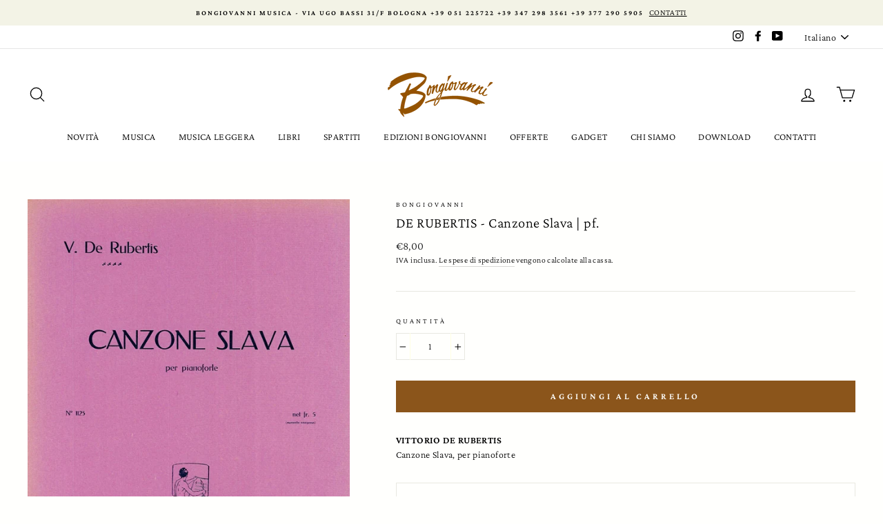

--- FILE ---
content_type: text/html; charset=utf-8
request_url: https://www.bongiovanni70.it/products/123808
body_size: 31901
content:
<!doctype html>
<html class="no-js" lang="it">
<head>
  <meta charset="utf-8">
  <meta http-equiv="X-UA-Compatible" content="IE=edge,chrome=1">
  <meta name="viewport" content="width=device-width,initial-scale=1">
  <meta name="theme-color" content="#8b551b">
  <link rel="canonical" href="https://www.bongiovanni70.it/products/123808"><link rel="shortcut icon" href="//www.bongiovanni70.it/cdn/shop/files/logobongiovanni_32x32.png?v=1613733111" type="image/png" />
  <title>DE RUBERTIS - Canzone Slava | pf.
&ndash; Bongiovanni Musica
</title><meta name="description" content="Canzone Slava, Per Pianoforte Spartito Edizioni Bongiovanni Bologna"><meta property="og:site_name" content="Bongiovanni Musica">
  <meta property="og:url" content="https://www.bongiovanni70.it/products/123808">
  <meta property="og:title" content="DE RUBERTIS - Canzone Slava | pf.">
  <meta property="og:type" content="product">
  <meta property="og:description" content="Canzone Slava, Per Pianoforte Spartito Edizioni Bongiovanni Bologna"><meta property="og:image" content="http://www.bongiovanni70.it/cdn/shop/products/DERUBERTIS_VITTORIO-CanzoneSlava_PerPianoforte_1200x1200.jpg?v=1617930250">
  <meta property="og:image:secure_url" content="https://www.bongiovanni70.it/cdn/shop/products/DERUBERTIS_VITTORIO-CanzoneSlava_PerPianoforte_1200x1200.jpg?v=1617930250">
  <meta name="twitter:site" content="@">
  <meta name="twitter:card" content="summary_large_image">
  <meta name="twitter:title" content="DE RUBERTIS - Canzone Slava | pf.">
  <meta name="twitter:description" content="Canzone Slava, Per Pianoforte Spartito Edizioni Bongiovanni Bologna">


  <style data-shopify>
  @font-face {
  font-family: "Crimson Pro";
  font-weight: 300;
  font-style: normal;
  src: url("//www.bongiovanni70.it/cdn/fonts/crimson_pro/crimsonpro_n3.bf46e96b41921435f37dbdcc7742aaff2739afd5.woff2") format("woff2"),
       url("//www.bongiovanni70.it/cdn/fonts/crimson_pro/crimsonpro_n3.047f94117903d0e302b3601478ed098841e8ebba.woff") format("woff");
}

  @font-face {
  font-family: "Crimson Pro";
  font-weight: 300;
  font-style: normal;
  src: url("//www.bongiovanni70.it/cdn/fonts/crimson_pro/crimsonpro_n3.bf46e96b41921435f37dbdcc7742aaff2739afd5.woff2") format("woff2"),
       url("//www.bongiovanni70.it/cdn/fonts/crimson_pro/crimsonpro_n3.047f94117903d0e302b3601478ed098841e8ebba.woff") format("woff");
}


  @font-face {
  font-family: "Crimson Pro";
  font-weight: 600;
  font-style: normal;
  src: url("//www.bongiovanni70.it/cdn/fonts/crimson_pro/crimsonpro_n6.9f0b070d25b297bbec03ba5389fca6a5da754317.woff2") format("woff2"),
       url("//www.bongiovanni70.it/cdn/fonts/crimson_pro/crimsonpro_n6.10a1bc84e44a9004ef57b52e09ef5ce93345580a.woff") format("woff");
}

  @font-face {
  font-family: "Crimson Pro";
  font-weight: 300;
  font-style: italic;
  src: url("//www.bongiovanni70.it/cdn/fonts/crimson_pro/crimsonpro_i3.6f36c67ba65c0c2b05a39d8560c108fd48b6af80.woff2") format("woff2"),
       url("//www.bongiovanni70.it/cdn/fonts/crimson_pro/crimsonpro_i3.21834b85031fa7159fe1459598fd8e61c8afa49b.woff") format("woff");
}

  @font-face {
  font-family: "Crimson Pro";
  font-weight: 600;
  font-style: italic;
  src: url("//www.bongiovanni70.it/cdn/fonts/crimson_pro/crimsonpro_i6.2b695c3f0ec4c2a1aff564180e8a9aa7f525ad75.woff2") format("woff2"),
       url("//www.bongiovanni70.it/cdn/fonts/crimson_pro/crimsonpro_i6.3e0d9e22dd0f5595718d75e6ca534d0ef1e872cb.woff") format("woff");
}

</style>

  <link href="//www.bongiovanni70.it/cdn/shop/t/35/assets/theme.scss.css?v=57571678334495383901759260997" rel="stylesheet" type="text/css" media="all" />

  <style data-shopify>
    .collection-item__title {
      font-size: 16.0px;
    }

    @media screen and (min-width: 769px) {
      .collection-item__title {
        font-size: 20px;
      }
    }
  </style>

  <script>
    document.documentElement.className = document.documentElement.className.replace('no-js', 'js');

    window.theme = window.theme || {};
    theme.routes = {
      cart: "/cart",
      cartAdd: "/cart/add",
      cartChange: "/cart/change"
    };
    theme.strings = {
      addToCart: "Aggiungi al carrello",
      soldOut: "Esaurito",
      unavailable: "Non disponibile",
      stockLabel: "Gli ultimi [count] !",
      willNotShipUntil: "Questo articolo non va spedito prima del [date]",
      willBeInStockAfter: "Questo articolo sarà di nuovo disponibile il [date] ",
      waitingForStock: "Aspettiamo i rifornimenti! ",
      savePrice: "Salva [saved_amount]",
      cartEmpty: "Il tuo carrello è vuoto. ",
      cartTermsConfirmation: "È necessario accettare i termini e le condizioni di vendita prima di poter procedere al check out"
    };
    theme.settings = {
      dynamicVariantsEnable: true,
      dynamicVariantType: "button",
      cartType: "page",
      moneyFormat: "€{{amount_with_comma_separator}}",
      saveType: "percent",
      recentlyViewedEnabled: false,
      predictiveSearch: true,
      predictiveSearchType: "product",
      inventoryThreshold: 10,
      quickView: true,
      themeName: 'Impulse',
      themeVersion: "3.1.0"
    };
  </script>

  <script>window.performance && window.performance.mark && window.performance.mark('shopify.content_for_header.start');</script><meta id="shopify-digital-wallet" name="shopify-digital-wallet" content="/40568881308/digital_wallets/dialog">
<meta name="shopify-checkout-api-token" content="862686074d59e57e956dcdf0e1c10186">
<meta id="in-context-paypal-metadata" data-shop-id="40568881308" data-venmo-supported="false" data-environment="production" data-locale="it_IT" data-paypal-v4="true" data-currency="EUR">
<link rel="alternate" hreflang="x-default" href="https://www.bongiovanni70.it/products/123808">
<link rel="alternate" hreflang="it" href="https://www.bongiovanni70.it/products/123808">
<link rel="alternate" hreflang="en" href="https://www.bongiovanni70.it/en/products/123808">
<link rel="alternate" type="application/json+oembed" href="https://www.bongiovanni70.it/products/123808.oembed">
<script async="async" src="/checkouts/internal/preloads.js?locale=it-IT"></script>
<script id="shopify-features" type="application/json">{"accessToken":"862686074d59e57e956dcdf0e1c10186","betas":["rich-media-storefront-analytics"],"domain":"www.bongiovanni70.it","predictiveSearch":true,"shopId":40568881308,"locale":"it"}</script>
<script>var Shopify = Shopify || {};
Shopify.shop = "bongiovanni-musica.myshopify.com";
Shopify.locale = "it";
Shopify.currency = {"active":"EUR","rate":"1.0"};
Shopify.country = "IT";
Shopify.theme = {"name":"Copy of Impulse0309","id":109958725788,"schema_name":"Impulse","schema_version":"3.1.0","theme_store_id":857,"role":"main"};
Shopify.theme.handle = "null";
Shopify.theme.style = {"id":null,"handle":null};
Shopify.cdnHost = "www.bongiovanni70.it/cdn";
Shopify.routes = Shopify.routes || {};
Shopify.routes.root = "/";</script>
<script type="module">!function(o){(o.Shopify=o.Shopify||{}).modules=!0}(window);</script>
<script>!function(o){function n(){var o=[];function n(){o.push(Array.prototype.slice.apply(arguments))}return n.q=o,n}var t=o.Shopify=o.Shopify||{};t.loadFeatures=n(),t.autoloadFeatures=n()}(window);</script>
<script id="shop-js-analytics" type="application/json">{"pageType":"product"}</script>
<script defer="defer" async type="module" src="//www.bongiovanni70.it/cdn/shopifycloud/shop-js/modules/v2/client.init-shop-cart-sync_x8TrURgt.it.esm.js"></script>
<script defer="defer" async type="module" src="//www.bongiovanni70.it/cdn/shopifycloud/shop-js/modules/v2/chunk.common_BMf091Dh.esm.js"></script>
<script defer="defer" async type="module" src="//www.bongiovanni70.it/cdn/shopifycloud/shop-js/modules/v2/chunk.modal_Ccb5hpjc.esm.js"></script>
<script type="module">
  await import("//www.bongiovanni70.it/cdn/shopifycloud/shop-js/modules/v2/client.init-shop-cart-sync_x8TrURgt.it.esm.js");
await import("//www.bongiovanni70.it/cdn/shopifycloud/shop-js/modules/v2/chunk.common_BMf091Dh.esm.js");
await import("//www.bongiovanni70.it/cdn/shopifycloud/shop-js/modules/v2/chunk.modal_Ccb5hpjc.esm.js");

  window.Shopify.SignInWithShop?.initShopCartSync?.({"fedCMEnabled":true,"windoidEnabled":true});

</script>
<script>(function() {
  var isLoaded = false;
  function asyncLoad() {
    if (isLoaded) return;
    isLoaded = true;
    var urls = ["\/\/cdn.shopify.com\/proxy\/fbb428172b8e863caa72eedb2d81c527e270867dc811f828a327197c31562979\/static.cdn.printful.com\/static\/js\/external\/shopify-product-customizer.js?v=0.28\u0026shop=bongiovanni-musica.myshopify.com\u0026sp-cache-control=cHVibGljLCBtYXgtYWdlPTkwMA"];
    for (var i = 0; i < urls.length; i++) {
      var s = document.createElement('script');
      s.type = 'text/javascript';
      s.async = true;
      s.src = urls[i];
      var x = document.getElementsByTagName('script')[0];
      x.parentNode.insertBefore(s, x);
    }
  };
  if(window.attachEvent) {
    window.attachEvent('onload', asyncLoad);
  } else {
    window.addEventListener('load', asyncLoad, false);
  }
})();</script>
<script id="__st">var __st={"a":40568881308,"offset":3600,"reqid":"7abf2e9a-7d9a-4b44-ac2d-c8205e448f85-1769867573","pageurl":"www.bongiovanni70.it\/products\/123808","u":"03432356a0c5","p":"product","rtyp":"product","rid":5417487761564};</script>
<script>window.ShopifyPaypalV4VisibilityTracking = true;</script>
<script id="captcha-bootstrap">!function(){'use strict';const t='contact',e='account',n='new_comment',o=[[t,t],['blogs',n],['comments',n],[t,'customer']],c=[[e,'customer_login'],[e,'guest_login'],[e,'recover_customer_password'],[e,'create_customer']],r=t=>t.map((([t,e])=>`form[action*='/${t}']:not([data-nocaptcha='true']) input[name='form_type'][value='${e}']`)).join(','),a=t=>()=>t?[...document.querySelectorAll(t)].map((t=>t.form)):[];function s(){const t=[...o],e=r(t);return a(e)}const i='password',u='form_key',d=['recaptcha-v3-token','g-recaptcha-response','h-captcha-response',i],f=()=>{try{return window.sessionStorage}catch{return}},m='__shopify_v',_=t=>t.elements[u];function p(t,e,n=!1){try{const o=window.sessionStorage,c=JSON.parse(o.getItem(e)),{data:r}=function(t){const{data:e,action:n}=t;return t[m]||n?{data:e,action:n}:{data:t,action:n}}(c);for(const[e,n]of Object.entries(r))t.elements[e]&&(t.elements[e].value=n);n&&o.removeItem(e)}catch(o){console.error('form repopulation failed',{error:o})}}const l='form_type',E='cptcha';function T(t){t.dataset[E]=!0}const w=window,h=w.document,L='Shopify',v='ce_forms',y='captcha';let A=!1;((t,e)=>{const n=(g='f06e6c50-85a8-45c8-87d0-21a2b65856fe',I='https://cdn.shopify.com/shopifycloud/storefront-forms-hcaptcha/ce_storefront_forms_captcha_hcaptcha.v1.5.2.iife.js',D={infoText:'Protetto da hCaptcha',privacyText:'Privacy',termsText:'Termini'},(t,e,n)=>{const o=w[L][v],c=o.bindForm;if(c)return c(t,g,e,D).then(n);var r;o.q.push([[t,g,e,D],n]),r=I,A||(h.body.append(Object.assign(h.createElement('script'),{id:'captcha-provider',async:!0,src:r})),A=!0)});var g,I,D;w[L]=w[L]||{},w[L][v]=w[L][v]||{},w[L][v].q=[],w[L][y]=w[L][y]||{},w[L][y].protect=function(t,e){n(t,void 0,e),T(t)},Object.freeze(w[L][y]),function(t,e,n,w,h,L){const[v,y,A,g]=function(t,e,n){const i=e?o:[],u=t?c:[],d=[...i,...u],f=r(d),m=r(i),_=r(d.filter((([t,e])=>n.includes(e))));return[a(f),a(m),a(_),s()]}(w,h,L),I=t=>{const e=t.target;return e instanceof HTMLFormElement?e:e&&e.form},D=t=>v().includes(t);t.addEventListener('submit',(t=>{const e=I(t);if(!e)return;const n=D(e)&&!e.dataset.hcaptchaBound&&!e.dataset.recaptchaBound,o=_(e),c=g().includes(e)&&(!o||!o.value);(n||c)&&t.preventDefault(),c&&!n&&(function(t){try{if(!f())return;!function(t){const e=f();if(!e)return;const n=_(t);if(!n)return;const o=n.value;o&&e.removeItem(o)}(t);const e=Array.from(Array(32),(()=>Math.random().toString(36)[2])).join('');!function(t,e){_(t)||t.append(Object.assign(document.createElement('input'),{type:'hidden',name:u})),t.elements[u].value=e}(t,e),function(t,e){const n=f();if(!n)return;const o=[...t.querySelectorAll(`input[type='${i}']`)].map((({name:t})=>t)),c=[...d,...o],r={};for(const[a,s]of new FormData(t).entries())c.includes(a)||(r[a]=s);n.setItem(e,JSON.stringify({[m]:1,action:t.action,data:r}))}(t,e)}catch(e){console.error('failed to persist form',e)}}(e),e.submit())}));const S=(t,e)=>{t&&!t.dataset[E]&&(n(t,e.some((e=>e===t))),T(t))};for(const o of['focusin','change'])t.addEventListener(o,(t=>{const e=I(t);D(e)&&S(e,y())}));const B=e.get('form_key'),M=e.get(l),P=B&&M;t.addEventListener('DOMContentLoaded',(()=>{const t=y();if(P)for(const e of t)e.elements[l].value===M&&p(e,B);[...new Set([...A(),...v().filter((t=>'true'===t.dataset.shopifyCaptcha))])].forEach((e=>S(e,t)))}))}(h,new URLSearchParams(w.location.search),n,t,e,['guest_login'])})(!0,!0)}();</script>
<script integrity="sha256-4kQ18oKyAcykRKYeNunJcIwy7WH5gtpwJnB7kiuLZ1E=" data-source-attribution="shopify.loadfeatures" defer="defer" src="//www.bongiovanni70.it/cdn/shopifycloud/storefront/assets/storefront/load_feature-a0a9edcb.js" crossorigin="anonymous"></script>
<script data-source-attribution="shopify.dynamic_checkout.dynamic.init">var Shopify=Shopify||{};Shopify.PaymentButton=Shopify.PaymentButton||{isStorefrontPortableWallets:!0,init:function(){window.Shopify.PaymentButton.init=function(){};var t=document.createElement("script");t.src="https://www.bongiovanni70.it/cdn/shopifycloud/portable-wallets/latest/portable-wallets.it.js",t.type="module",document.head.appendChild(t)}};
</script>
<script data-source-attribution="shopify.dynamic_checkout.buyer_consent">
  function portableWalletsHideBuyerConsent(e){var t=document.getElementById("shopify-buyer-consent"),n=document.getElementById("shopify-subscription-policy-button");t&&n&&(t.classList.add("hidden"),t.setAttribute("aria-hidden","true"),n.removeEventListener("click",e))}function portableWalletsShowBuyerConsent(e){var t=document.getElementById("shopify-buyer-consent"),n=document.getElementById("shopify-subscription-policy-button");t&&n&&(t.classList.remove("hidden"),t.removeAttribute("aria-hidden"),n.addEventListener("click",e))}window.Shopify?.PaymentButton&&(window.Shopify.PaymentButton.hideBuyerConsent=portableWalletsHideBuyerConsent,window.Shopify.PaymentButton.showBuyerConsent=portableWalletsShowBuyerConsent);
</script>
<script data-source-attribution="shopify.dynamic_checkout.cart.bootstrap">document.addEventListener("DOMContentLoaded",(function(){function t(){return document.querySelector("shopify-accelerated-checkout-cart, shopify-accelerated-checkout")}if(t())Shopify.PaymentButton.init();else{new MutationObserver((function(e,n){t()&&(Shopify.PaymentButton.init(),n.disconnect())})).observe(document.body,{childList:!0,subtree:!0})}}));
</script>
<script id='scb4127' type='text/javascript' async='' src='https://www.bongiovanni70.it/cdn/shopifycloud/privacy-banner/storefront-banner.js'></script><link id="shopify-accelerated-checkout-styles" rel="stylesheet" media="screen" href="https://www.bongiovanni70.it/cdn/shopifycloud/portable-wallets/latest/accelerated-checkout-backwards-compat.css" crossorigin="anonymous">
<style id="shopify-accelerated-checkout-cart">
        #shopify-buyer-consent {
  margin-top: 1em;
  display: inline-block;
  width: 100%;
}

#shopify-buyer-consent.hidden {
  display: none;
}

#shopify-subscription-policy-button {
  background: none;
  border: none;
  padding: 0;
  text-decoration: underline;
  font-size: inherit;
  cursor: pointer;
}

#shopify-subscription-policy-button::before {
  box-shadow: none;
}

      </style>

<script>window.performance && window.performance.mark && window.performance.mark('shopify.content_for_header.end');</script>

  <script src="//www.bongiovanni70.it/cdn/shop/t/35/assets/vendor-scripts-v6.js" defer="defer"></script>

  
    <link rel="preload" as="style" href="//www.bongiovanni70.it/cdn/shop/t/35/assets/currency-flags.css?v=177154473537266533841599119858" onload="this.onload=null;this.rel='stylesheet'">
    <noscript><link rel="stylesheet" href="//www.bongiovanni70.it/cdn/shop/t/35/assets/currency-flags.css?v=177154473537266533841599119858"></noscript>
  

  <script src="//www.bongiovanni70.it/cdn/shop/t/35/assets/theme.js?v=134370449880136741431599119880" defer="defer"></script><!-- QIKIFY NAVIGATOR START --> <script id="qikify-navigator"> 'use strict'; var shopifyCurrencyFormat = "€{{amount_with_comma_separator}}"; var shopifyLinkLists = [{ id: "main-menu", title: "Main menu", items: ["/collections/novita","/collections/musica","/collections/musica-leggera","/collections/libri","/collections/spartiti","/collections/edizioni-bongiovanni/Edizioni-Bongiovanni","/collections/offerte","/collections/gadget","/pages/ierei-e-oggi","/pages/download","/pages/contatti",], },{ id: "footer", title: "Footer menu", items: ["/policies/privacy-policy","/policies/terms-of-service","/policies/shipping-policy","/policies/legal-notice","/policies/refund-policy",], },{ id: "composer", title: "COMPOSER", items: [], },{ id: "344452726940-child-0190ae303bba48082319c0717ba599be-legacy-musica", title: "MUSICA", items: ["/collections/cd","/collections/lp","/collections/musicassette","/collections/video",], },{ id: "344451416220-child-0cfe8d7923b1b35b8a1860665b37faaf-legacy-cd", title: "CD", items: ["/collections/cd/Vocale%2FVocal","/collections/cd/Strumentale%2FInstrumental",], },{ id: "344451448988-child-7fbe3394546e57e5e2dbcf92ec9e30e6-legacy-lp", title: "LP", items: ["/collections/lp/Vocale%2FVocal","/collections/lp/Strumentale%2FInstrumental",], },{ id: "344454987932-child-521248ff75904e4788d515234fee0e6a-legacy-libri", title: "LIBRI", items: ["/collections/libri-interesse-generale-1","/collections/libri-per-approfondire","/collections/libri-manuali","/collections/libri-altro",], },{ id: "344456954012-child-8634ecb9ceaca8542808cb2bcb8bc227-legacy-spartiti", title: "SPARTITI", items: ["/collections/spartiti-lirica-1","/collections/spartiti-camera","/collections/spartiti-metodi","/pages/spartiti-strumentale",], },{ id: "344456986780-child-34d6563a473ca84bc19914b111854553-legacy-camera", title: "CAMERA", items: ["/collections/spartiti-camera/Romanze-e-Lieder%2FArt-Songs-&-Lieder","/collections/spartiti-camera/Canzoni",], },{ id: "344457445532-child-1c010d5e572e2e9473018505c4a9b7c6-legacy-edizioni-bongiovanni", title: "EDIZIONI BONGIOVANNI", items: ["/collections/ediziono-bongiovanni-cd/Edizioni-Bongiovanni","/collections/dvd-lp/Edizioni-Bongiovanni","/collections/ediziono-bongiovanni-spartiti/Edizioni-Bongiovanni","/collections/edizioni-bongiovanni-libri/Edizioni-Bongiovanni",], },{ id: "344457478300-child-313f7039ebf5ad7d913b033614586760-legacy-cd", title: "CD", items: ["/collections/ediziono-bongiovanni-cd/Vocale%2FVocal+Edizioni-Bongiovanni","/collections/ediziono-bongiovanni-cd/Strumentale%2FInstrumental+Edizioni-Bongiovanni",], },{ id: "344457543836-child-b67c62cec04b1a4fc2a86b2bfa4b1f48-legacy-dvd-lp", title: "DVD & LP", items: ["/collections/dvd/Edizioni-Bongiovanni","/collections/edizioni-bongiovanni-lp/Edizioni-Bongiovanni",], },{ id: "344457576604-child-7f88933f0d93bbb6498f9a0819730c66-legacy-spartiti", title: "SPARTITI", items: ["/collections/ediziono-bongiovanni-spartiti/Vocale%2FVocal+Edizioni-Bongiovanni","/collections/ediziono-bongiovanni-spartiti/Strumentale%2FInstrumental+Edizioni-Bongiovanni",], },{ id: "sidebar-filter", title: "SIDEBAR/FILTER", items: ["/collections/cd",], },{ id: "344451481756-child-ef8bca9917dfc5447b1bf3afc340591b-legacy-musicassette", title: "MUSICASSETTE", items: ["/collections/musicassette/Vocale%2FVocal","/collections/musicassette/Strumentale%2FInstrumental",], },{ id: "344451514524-child-19063f9af98740051819adcdb400442a-legacy-dvd", title: "DVD", items: ["/collections/video/Vocale%2FVocal","/collections/video/Strumentale%2FInstrumental",], },{ id: "365940801692-child-af40fd996ff44824eb4955eaf30a47bc-legacy-interesse-generale", title: "INTERESSE GENERALE", items: ["/collections/libri-interesse-generale-1/Biografie%2FBiographies+Interesse-Generale%2FGeneral-Interest","/collections/libri-interesse-generale-1/Storia%2FHistory+Interesse-Generale%2FGeneral-Interest",], },{ id: "344456495260-child-5810a259fa259c81cab4832a45ab1d31-legacy-manuali", title: "MANUALI", items: ["/collections/libri-manuali/Teoria%2FTheory","/collections/libri-manuali/Didattica%2FEducation",], },{ id: "344456528028-child-ad4742238e6130c149fa063d6301b8d1-legacy-altro", title: "ALTRO", items: ["/collections/libri-altro/Narrativa%2FFiction","/collections/libri-altro/Bambini-e-fumetti%2FKids-&-Comics",], },{ id: "365941031068-child-1896fb9a44bfa2bbdc5a3db02ae90841-legacy-per-approfondire", title: "PER APPROFONDIRE	", items: ["/collections/libri-per-approfondire/Filosofia-ed-estetica%2FPhilosophy-&-Aestetics","/collections/libri-per-approfondire/Musicologia%2FMusicology",], },{ id: "365948469404-child-967d31e494291bae7a87e433582ea35e-legacy-strumentale", title: "STRUMENTALE", items: ["/collections/test-bongiovanni-strumentale",], },{ id: "344457609372-child-1d8f349a98ce17166f9d3d2f67c85acb-legacy-libri", title: "LIBRI", items: ["/collections/edizioni-bongiovanni-libri-lirica-e-cantanti-1/Edizioni-Bongiovanni","/collections/edizioni-bongiovanni-libri/Interesse-generale%2FGeneral-interest+Edizioni-Bongiovanni",], },{ id: "365947912348-child-7903095c37d636957590748281d6385b-legacy-metodi", title: "METODI", items: ["/collections/spartiti-metodi/Scuole-di-Canto%2FTextbooks-Singing","/collections/spartiti-metodi-scuole-di-canto",], },{ id: "365951418524-child-acf8f0485b0a67f552018d4090ed9611-legacy-lirica", title: "LIRICA", items: ["/collections/spartiti-lirica-1/Canto-e-Pianoforte%2FVocal-Scores","/collections/spartiti-lirica-1/Pezzi-Staccati%2FSingle-Ed",], },{ id: "601659572547-child-f341c86c2ec15fd155d2ae21e5122845-legacy-musica-leggera", title: "MUSICA LEGGERA", items: ["/collections/musica-leggera-cd","/collections/musica-leggera-lp","/collections/musica-leggera-spartiti",], },{ id: "customer-account-main-menu", title: "Menu principale dell'account cliente", items: ["/","https://shopify.com/40568881308/account/orders?locale=it&region_country=IT",], },]; window.shopifyLinkLists = shopifyLinkLists; window.shopifyCurrencyFormat = shopifyCurrencyFormat; </script> <!-- QIKIFY NAVIGATOR END -->
  <script id="qikify-smartmenu-status" type="application/json">1</script><script id="qikify-smartmenu-data" type="application/json">{"menu_selector":"navigator","theme_selector":"all","transition":"fade","trigger":"hover","show_indicator":true,"show_mobile_indicator":true,"submenu_fullwidth":true,"menu_height":"50","alignment":"center","root_padding":"10","megamenu":[{"setting":{"item_layout":"text","title":"Flyout \/ Tree","submenu_type":"flyout"},"hide_submenu":true,"id":"tmenu-menu-846284","menus":[{"setting":{"item_layout":"text","title":"Flyout item 1"},"id":"tmenu-menu-536346","menus":[{"id":"tmenu-menu-219817","setting":{"item_layout":"text","title":"test"},"menus":[]}]},{"setting":{"item_layout":"text","title":"Flyout item 2"},"id":"tmenu-menu-172474","menus":[]},{"setting":{"item_layout":"text","title":"Flyout item 3"},"id":"tmenu-menu-458002","menus":[{"setting":{"item_layout":"text","title":"Submenu item 1"},"id":"tmenu-menu-811812","menus":[]},{"setting":{"item_layout":"text","title":"Submenu item"},"id":"tmenu-menu-881091","menus":[]},{"setting":{"item_layout":"text","title":"Submenu item"},"id":"tmenu-menu-277859","menus":[]}]},{"setting":{"item_layout":"text","title":"Flyout item 4"},"id":"tmenu-menu-993310","menus":[]}]}]}</script>
  <script type="text/javascript" src="https://sdk.qikify.com/tmenu/app-v5.js?token=WJVl08bmRssECk594akEMUDY3vZCN1vB&shop=bongiovanni-musica.myshopify.com" defer="defer"></script>
<link rel="stylesheet" href="https://transcy.fireapps.io/store/assets/css/main.css?v=2.1_1595841905"> 
 <script>let transcy_apiURI = "https://transcy-api.fireapps.io/api";let transcy_productId = "5417487761564";</script> 
 <script src="https://transcy.fireapps.io/store/assets/js/main.js?v=2.1_1595841905" defer="defer"></script> 
 <link href="https://monorail-edge.shopifysvc.com" rel="dns-prefetch">
<script>(function(){if ("sendBeacon" in navigator && "performance" in window) {try {var session_token_from_headers = performance.getEntriesByType('navigation')[0].serverTiming.find(x => x.name == '_s').description;} catch {var session_token_from_headers = undefined;}var session_cookie_matches = document.cookie.match(/_shopify_s=([^;]*)/);var session_token_from_cookie = session_cookie_matches && session_cookie_matches.length === 2 ? session_cookie_matches[1] : "";var session_token = session_token_from_headers || session_token_from_cookie || "";function handle_abandonment_event(e) {var entries = performance.getEntries().filter(function(entry) {return /monorail-edge.shopifysvc.com/.test(entry.name);});if (!window.abandonment_tracked && entries.length === 0) {window.abandonment_tracked = true;var currentMs = Date.now();var navigation_start = performance.timing.navigationStart;var payload = {shop_id: 40568881308,url: window.location.href,navigation_start,duration: currentMs - navigation_start,session_token,page_type: "product"};window.navigator.sendBeacon("https://monorail-edge.shopifysvc.com/v1/produce", JSON.stringify({schema_id: "online_store_buyer_site_abandonment/1.1",payload: payload,metadata: {event_created_at_ms: currentMs,event_sent_at_ms: currentMs}}));}}window.addEventListener('pagehide', handle_abandonment_event);}}());</script>
<script id="web-pixels-manager-setup">(function e(e,d,r,n,o){if(void 0===o&&(o={}),!Boolean(null===(a=null===(i=window.Shopify)||void 0===i?void 0:i.analytics)||void 0===a?void 0:a.replayQueue)){var i,a;window.Shopify=window.Shopify||{};var t=window.Shopify;t.analytics=t.analytics||{};var s=t.analytics;s.replayQueue=[],s.publish=function(e,d,r){return s.replayQueue.push([e,d,r]),!0};try{self.performance.mark("wpm:start")}catch(e){}var l=function(){var e={modern:/Edge?\/(1{2}[4-9]|1[2-9]\d|[2-9]\d{2}|\d{4,})\.\d+(\.\d+|)|Firefox\/(1{2}[4-9]|1[2-9]\d|[2-9]\d{2}|\d{4,})\.\d+(\.\d+|)|Chrom(ium|e)\/(9{2}|\d{3,})\.\d+(\.\d+|)|(Maci|X1{2}).+ Version\/(15\.\d+|(1[6-9]|[2-9]\d|\d{3,})\.\d+)([,.]\d+|)( \(\w+\)|)( Mobile\/\w+|) Safari\/|Chrome.+OPR\/(9{2}|\d{3,})\.\d+\.\d+|(CPU[ +]OS|iPhone[ +]OS|CPU[ +]iPhone|CPU IPhone OS|CPU iPad OS)[ +]+(15[._]\d+|(1[6-9]|[2-9]\d|\d{3,})[._]\d+)([._]\d+|)|Android:?[ /-](13[3-9]|1[4-9]\d|[2-9]\d{2}|\d{4,})(\.\d+|)(\.\d+|)|Android.+Firefox\/(13[5-9]|1[4-9]\d|[2-9]\d{2}|\d{4,})\.\d+(\.\d+|)|Android.+Chrom(ium|e)\/(13[3-9]|1[4-9]\d|[2-9]\d{2}|\d{4,})\.\d+(\.\d+|)|SamsungBrowser\/([2-9]\d|\d{3,})\.\d+/,legacy:/Edge?\/(1[6-9]|[2-9]\d|\d{3,})\.\d+(\.\d+|)|Firefox\/(5[4-9]|[6-9]\d|\d{3,})\.\d+(\.\d+|)|Chrom(ium|e)\/(5[1-9]|[6-9]\d|\d{3,})\.\d+(\.\d+|)([\d.]+$|.*Safari\/(?![\d.]+ Edge\/[\d.]+$))|(Maci|X1{2}).+ Version\/(10\.\d+|(1[1-9]|[2-9]\d|\d{3,})\.\d+)([,.]\d+|)( \(\w+\)|)( Mobile\/\w+|) Safari\/|Chrome.+OPR\/(3[89]|[4-9]\d|\d{3,})\.\d+\.\d+|(CPU[ +]OS|iPhone[ +]OS|CPU[ +]iPhone|CPU IPhone OS|CPU iPad OS)[ +]+(10[._]\d+|(1[1-9]|[2-9]\d|\d{3,})[._]\d+)([._]\d+|)|Android:?[ /-](13[3-9]|1[4-9]\d|[2-9]\d{2}|\d{4,})(\.\d+|)(\.\d+|)|Mobile Safari.+OPR\/([89]\d|\d{3,})\.\d+\.\d+|Android.+Firefox\/(13[5-9]|1[4-9]\d|[2-9]\d{2}|\d{4,})\.\d+(\.\d+|)|Android.+Chrom(ium|e)\/(13[3-9]|1[4-9]\d|[2-9]\d{2}|\d{4,})\.\d+(\.\d+|)|Android.+(UC? ?Browser|UCWEB|U3)[ /]?(15\.([5-9]|\d{2,})|(1[6-9]|[2-9]\d|\d{3,})\.\d+)\.\d+|SamsungBrowser\/(5\.\d+|([6-9]|\d{2,})\.\d+)|Android.+MQ{2}Browser\/(14(\.(9|\d{2,})|)|(1[5-9]|[2-9]\d|\d{3,})(\.\d+|))(\.\d+|)|K[Aa][Ii]OS\/(3\.\d+|([4-9]|\d{2,})\.\d+)(\.\d+|)/},d=e.modern,r=e.legacy,n=navigator.userAgent;return n.match(d)?"modern":n.match(r)?"legacy":"unknown"}(),u="modern"===l?"modern":"legacy",c=(null!=n?n:{modern:"",legacy:""})[u],f=function(e){return[e.baseUrl,"/wpm","/b",e.hashVersion,"modern"===e.buildTarget?"m":"l",".js"].join("")}({baseUrl:d,hashVersion:r,buildTarget:u}),m=function(e){var d=e.version,r=e.bundleTarget,n=e.surface,o=e.pageUrl,i=e.monorailEndpoint;return{emit:function(e){var a=e.status,t=e.errorMsg,s=(new Date).getTime(),l=JSON.stringify({metadata:{event_sent_at_ms:s},events:[{schema_id:"web_pixels_manager_load/3.1",payload:{version:d,bundle_target:r,page_url:o,status:a,surface:n,error_msg:t},metadata:{event_created_at_ms:s}}]});if(!i)return console&&console.warn&&console.warn("[Web Pixels Manager] No Monorail endpoint provided, skipping logging."),!1;try{return self.navigator.sendBeacon.bind(self.navigator)(i,l)}catch(e){}var u=new XMLHttpRequest;try{return u.open("POST",i,!0),u.setRequestHeader("Content-Type","text/plain"),u.send(l),!0}catch(e){return console&&console.warn&&console.warn("[Web Pixels Manager] Got an unhandled error while logging to Monorail."),!1}}}}({version:r,bundleTarget:l,surface:e.surface,pageUrl:self.location.href,monorailEndpoint:e.monorailEndpoint});try{o.browserTarget=l,function(e){var d=e.src,r=e.async,n=void 0===r||r,o=e.onload,i=e.onerror,a=e.sri,t=e.scriptDataAttributes,s=void 0===t?{}:t,l=document.createElement("script"),u=document.querySelector("head"),c=document.querySelector("body");if(l.async=n,l.src=d,a&&(l.integrity=a,l.crossOrigin="anonymous"),s)for(var f in s)if(Object.prototype.hasOwnProperty.call(s,f))try{l.dataset[f]=s[f]}catch(e){}if(o&&l.addEventListener("load",o),i&&l.addEventListener("error",i),u)u.appendChild(l);else{if(!c)throw new Error("Did not find a head or body element to append the script");c.appendChild(l)}}({src:f,async:!0,onload:function(){if(!function(){var e,d;return Boolean(null===(d=null===(e=window.Shopify)||void 0===e?void 0:e.analytics)||void 0===d?void 0:d.initialized)}()){var d=window.webPixelsManager.init(e)||void 0;if(d){var r=window.Shopify.analytics;r.replayQueue.forEach((function(e){var r=e[0],n=e[1],o=e[2];d.publishCustomEvent(r,n,o)})),r.replayQueue=[],r.publish=d.publishCustomEvent,r.visitor=d.visitor,r.initialized=!0}}},onerror:function(){return m.emit({status:"failed",errorMsg:"".concat(f," has failed to load")})},sri:function(e){var d=/^sha384-[A-Za-z0-9+/=]+$/;return"string"==typeof e&&d.test(e)}(c)?c:"",scriptDataAttributes:o}),m.emit({status:"loading"})}catch(e){m.emit({status:"failed",errorMsg:(null==e?void 0:e.message)||"Unknown error"})}}})({shopId: 40568881308,storefrontBaseUrl: "https://www.bongiovanni70.it",extensionsBaseUrl: "https://extensions.shopifycdn.com/cdn/shopifycloud/web-pixels-manager",monorailEndpoint: "https://monorail-edge.shopifysvc.com/unstable/produce_batch",surface: "storefront-renderer",enabledBetaFlags: ["2dca8a86"],webPixelsConfigList: [{"id":"shopify-app-pixel","configuration":"{}","eventPayloadVersion":"v1","runtimeContext":"STRICT","scriptVersion":"0450","apiClientId":"shopify-pixel","type":"APP","privacyPurposes":["ANALYTICS","MARKETING"]},{"id":"shopify-custom-pixel","eventPayloadVersion":"v1","runtimeContext":"LAX","scriptVersion":"0450","apiClientId":"shopify-pixel","type":"CUSTOM","privacyPurposes":["ANALYTICS","MARKETING"]}],isMerchantRequest: false,initData: {"shop":{"name":"Bongiovanni Musica","paymentSettings":{"currencyCode":"EUR"},"myshopifyDomain":"bongiovanni-musica.myshopify.com","countryCode":"IT","storefrontUrl":"https:\/\/www.bongiovanni70.it"},"customer":null,"cart":null,"checkout":null,"productVariants":[{"price":{"amount":8.0,"currencyCode":"EUR"},"product":{"title":"DE RUBERTIS - Canzone Slava | pf.","vendor":"Bongiovanni","id":"5417487761564","untranslatedTitle":"DE RUBERTIS - Canzone Slava | pf.","url":"\/products\/123808","type":"cartaceo"},"id":"35166404968604","image":{"src":"\/\/www.bongiovanni70.it\/cdn\/shop\/products\/DERUBERTIS_VITTORIO-CanzoneSlava_PerPianoforte.jpg?v=1617930250"},"sku":"123808","title":"Default Title","untranslatedTitle":"Default Title"}],"purchasingCompany":null},},"https://www.bongiovanni70.it/cdn","1d2a099fw23dfb22ep557258f5m7a2edbae",{"modern":"","legacy":""},{"shopId":"40568881308","storefrontBaseUrl":"https:\/\/www.bongiovanni70.it","extensionBaseUrl":"https:\/\/extensions.shopifycdn.com\/cdn\/shopifycloud\/web-pixels-manager","surface":"storefront-renderer","enabledBetaFlags":"[\"2dca8a86\"]","isMerchantRequest":"false","hashVersion":"1d2a099fw23dfb22ep557258f5m7a2edbae","publish":"custom","events":"[[\"page_viewed\",{}],[\"product_viewed\",{\"productVariant\":{\"price\":{\"amount\":8.0,\"currencyCode\":\"EUR\"},\"product\":{\"title\":\"DE RUBERTIS - Canzone Slava | pf.\",\"vendor\":\"Bongiovanni\",\"id\":\"5417487761564\",\"untranslatedTitle\":\"DE RUBERTIS - Canzone Slava | pf.\",\"url\":\"\/products\/123808\",\"type\":\"cartaceo\"},\"id\":\"35166404968604\",\"image\":{\"src\":\"\/\/www.bongiovanni70.it\/cdn\/shop\/products\/DERUBERTIS_VITTORIO-CanzoneSlava_PerPianoforte.jpg?v=1617930250\"},\"sku\":\"123808\",\"title\":\"Default Title\",\"untranslatedTitle\":\"Default Title\"}}]]"});</script><script>
  window.ShopifyAnalytics = window.ShopifyAnalytics || {};
  window.ShopifyAnalytics.meta = window.ShopifyAnalytics.meta || {};
  window.ShopifyAnalytics.meta.currency = 'EUR';
  var meta = {"product":{"id":5417487761564,"gid":"gid:\/\/shopify\/Product\/5417487761564","vendor":"Bongiovanni","type":"cartaceo","handle":"123808","variants":[{"id":35166404968604,"price":800,"name":"DE RUBERTIS - Canzone Slava | pf.","public_title":null,"sku":"123808"}],"remote":false},"page":{"pageType":"product","resourceType":"product","resourceId":5417487761564,"requestId":"7abf2e9a-7d9a-4b44-ac2d-c8205e448f85-1769867573"}};
  for (var attr in meta) {
    window.ShopifyAnalytics.meta[attr] = meta[attr];
  }
</script>
<script class="analytics">
  (function () {
    var customDocumentWrite = function(content) {
      var jquery = null;

      if (window.jQuery) {
        jquery = window.jQuery;
      } else if (window.Checkout && window.Checkout.$) {
        jquery = window.Checkout.$;
      }

      if (jquery) {
        jquery('body').append(content);
      }
    };

    var hasLoggedConversion = function(token) {
      if (token) {
        return document.cookie.indexOf('loggedConversion=' + token) !== -1;
      }
      return false;
    }

    var setCookieIfConversion = function(token) {
      if (token) {
        var twoMonthsFromNow = new Date(Date.now());
        twoMonthsFromNow.setMonth(twoMonthsFromNow.getMonth() + 2);

        document.cookie = 'loggedConversion=' + token + '; expires=' + twoMonthsFromNow;
      }
    }

    var trekkie = window.ShopifyAnalytics.lib = window.trekkie = window.trekkie || [];
    if (trekkie.integrations) {
      return;
    }
    trekkie.methods = [
      'identify',
      'page',
      'ready',
      'track',
      'trackForm',
      'trackLink'
    ];
    trekkie.factory = function(method) {
      return function() {
        var args = Array.prototype.slice.call(arguments);
        args.unshift(method);
        trekkie.push(args);
        return trekkie;
      };
    };
    for (var i = 0; i < trekkie.methods.length; i++) {
      var key = trekkie.methods[i];
      trekkie[key] = trekkie.factory(key);
    }
    trekkie.load = function(config) {
      trekkie.config = config || {};
      trekkie.config.initialDocumentCookie = document.cookie;
      var first = document.getElementsByTagName('script')[0];
      var script = document.createElement('script');
      script.type = 'text/javascript';
      script.onerror = function(e) {
        var scriptFallback = document.createElement('script');
        scriptFallback.type = 'text/javascript';
        scriptFallback.onerror = function(error) {
                var Monorail = {
      produce: function produce(monorailDomain, schemaId, payload) {
        var currentMs = new Date().getTime();
        var event = {
          schema_id: schemaId,
          payload: payload,
          metadata: {
            event_created_at_ms: currentMs,
            event_sent_at_ms: currentMs
          }
        };
        return Monorail.sendRequest("https://" + monorailDomain + "/v1/produce", JSON.stringify(event));
      },
      sendRequest: function sendRequest(endpointUrl, payload) {
        // Try the sendBeacon API
        if (window && window.navigator && typeof window.navigator.sendBeacon === 'function' && typeof window.Blob === 'function' && !Monorail.isIos12()) {
          var blobData = new window.Blob([payload], {
            type: 'text/plain'
          });

          if (window.navigator.sendBeacon(endpointUrl, blobData)) {
            return true;
          } // sendBeacon was not successful

        } // XHR beacon

        var xhr = new XMLHttpRequest();

        try {
          xhr.open('POST', endpointUrl);
          xhr.setRequestHeader('Content-Type', 'text/plain');
          xhr.send(payload);
        } catch (e) {
          console.log(e);
        }

        return false;
      },
      isIos12: function isIos12() {
        return window.navigator.userAgent.lastIndexOf('iPhone; CPU iPhone OS 12_') !== -1 || window.navigator.userAgent.lastIndexOf('iPad; CPU OS 12_') !== -1;
      }
    };
    Monorail.produce('monorail-edge.shopifysvc.com',
      'trekkie_storefront_load_errors/1.1',
      {shop_id: 40568881308,
      theme_id: 109958725788,
      app_name: "storefront",
      context_url: window.location.href,
      source_url: "//www.bongiovanni70.it/cdn/s/trekkie.storefront.c59ea00e0474b293ae6629561379568a2d7c4bba.min.js"});

        };
        scriptFallback.async = true;
        scriptFallback.src = '//www.bongiovanni70.it/cdn/s/trekkie.storefront.c59ea00e0474b293ae6629561379568a2d7c4bba.min.js';
        first.parentNode.insertBefore(scriptFallback, first);
      };
      script.async = true;
      script.src = '//www.bongiovanni70.it/cdn/s/trekkie.storefront.c59ea00e0474b293ae6629561379568a2d7c4bba.min.js';
      first.parentNode.insertBefore(script, first);
    };
    trekkie.load(
      {"Trekkie":{"appName":"storefront","development":false,"defaultAttributes":{"shopId":40568881308,"isMerchantRequest":null,"themeId":109958725788,"themeCityHash":"17076899428452038378","contentLanguage":"it","currency":"EUR","eventMetadataId":"a9e7e725-6787-410c-8b14-f5f935377e04"},"isServerSideCookieWritingEnabled":true,"monorailRegion":"shop_domain","enabledBetaFlags":["65f19447","b5387b81"]},"Session Attribution":{},"S2S":{"facebookCapiEnabled":false,"source":"trekkie-storefront-renderer","apiClientId":580111}}
    );

    var loaded = false;
    trekkie.ready(function() {
      if (loaded) return;
      loaded = true;

      window.ShopifyAnalytics.lib = window.trekkie;

      var originalDocumentWrite = document.write;
      document.write = customDocumentWrite;
      try { window.ShopifyAnalytics.merchantGoogleAnalytics.call(this); } catch(error) {};
      document.write = originalDocumentWrite;

      window.ShopifyAnalytics.lib.page(null,{"pageType":"product","resourceType":"product","resourceId":5417487761564,"requestId":"7abf2e9a-7d9a-4b44-ac2d-c8205e448f85-1769867573","shopifyEmitted":true});

      var match = window.location.pathname.match(/checkouts\/(.+)\/(thank_you|post_purchase)/)
      var token = match? match[1]: undefined;
      if (!hasLoggedConversion(token)) {
        setCookieIfConversion(token);
        window.ShopifyAnalytics.lib.track("Viewed Product",{"currency":"EUR","variantId":35166404968604,"productId":5417487761564,"productGid":"gid:\/\/shopify\/Product\/5417487761564","name":"DE RUBERTIS - Canzone Slava | pf.","price":"8.00","sku":"123808","brand":"Bongiovanni","variant":null,"category":"cartaceo","nonInteraction":true,"remote":false},undefined,undefined,{"shopifyEmitted":true});
      window.ShopifyAnalytics.lib.track("monorail:\/\/trekkie_storefront_viewed_product\/1.1",{"currency":"EUR","variantId":35166404968604,"productId":5417487761564,"productGid":"gid:\/\/shopify\/Product\/5417487761564","name":"DE RUBERTIS - Canzone Slava | pf.","price":"8.00","sku":"123808","brand":"Bongiovanni","variant":null,"category":"cartaceo","nonInteraction":true,"remote":false,"referer":"https:\/\/www.bongiovanni70.it\/products\/123808"});
      }
    });


        var eventsListenerScript = document.createElement('script');
        eventsListenerScript.async = true;
        eventsListenerScript.src = "//www.bongiovanni70.it/cdn/shopifycloud/storefront/assets/shop_events_listener-3da45d37.js";
        document.getElementsByTagName('head')[0].appendChild(eventsListenerScript);

})();</script>
<script
  defer
  src="https://www.bongiovanni70.it/cdn/shopifycloud/perf-kit/shopify-perf-kit-3.1.0.min.js"
  data-application="storefront-renderer"
  data-shop-id="40568881308"
  data-render-region="gcp-us-east1"
  data-page-type="product"
  data-theme-instance-id="109958725788"
  data-theme-name="Impulse"
  data-theme-version="3.1.0"
  data-monorail-region="shop_domain"
  data-resource-timing-sampling-rate="10"
  data-shs="true"
  data-shs-beacon="true"
  data-shs-export-with-fetch="true"
  data-shs-logs-sample-rate="1"
  data-shs-beacon-endpoint="https://www.bongiovanni70.it/api/collect"
></script>
</head>

<body class="template-product" data-transitions="false">

  <a class="in-page-link visually-hidden skip-link" href="#MainContent">Vai al contenuto </a>

  <div id="PageContainer" class="page-container">
    <div class="transition-body">

    <div id="shopify-section-header" class="shopify-section">




<div id="NavDrawer" class="drawer drawer--left">
  <div class="drawer__contents">
    <div class="drawer__fixed-header drawer__fixed-header--full">
      <div class="drawer__header drawer__header--full appear-animation appear-delay-1">
        <div class="h2 drawer__title">
        </div>
        <div class="drawer__close">
          <button type="button" class="drawer__close-button js-drawer-close">
            <svg aria-hidden="true" focusable="false" role="presentation" class="icon icon-close" viewBox="0 0 64 64"><path d="M19 17.61l27.12 27.13m0-27.12L19 44.74"/></svg>
            <span class="icon__fallback-text">Chiudi il menu </span>
          </button>
        </div>
      </div>
    </div>
    <div class="drawer__scrollable">
      <ul class="mobile-nav mobile-nav--heading-style" role="navigation" aria-label="Primary">
        


          <li class="mobile-nav__item appear-animation appear-delay-2">
            
              <a href="/collections/novita" class="mobile-nav__link mobile-nav__link--top-level" >NOVITÀ</a>
            

            
          </li>
        


          <li class="mobile-nav__item appear-animation appear-delay-3">
            
              <div class="mobile-nav__has-sublist">
                
                  <a href="/collections/musica"
                    class="mobile-nav__link mobile-nav__link--top-level"
                    id="Label-collections-musica2"
                    >
                    MUSICA
                  </a>
                  <div class="mobile-nav__toggle">
                    <button type="button"
                      aria-controls="Linklist-collections-musica2"
                      
                      class="collapsible-trigger collapsible--auto-height ">
                      <span class="collapsible-trigger__icon collapsible-trigger__icon--open" role="presentation">
  <svg aria-hidden="true" focusable="false" role="presentation" class="icon icon--wide icon-chevron-down" viewBox="0 0 28 16"><path d="M1.57 1.59l12.76 12.77L27.1 1.59" stroke-width="2" stroke="#000" fill="none" fill-rule="evenodd"/></svg>
</span>

                    </button>
                  </div>
                
              </div>
            

            
              <div id="Linklist-collections-musica2"
                class="mobile-nav__sublist collapsible-content collapsible-content--all "
                aria-labelledby="Label-collections-musica2"
                >
                <div class="collapsible-content__inner">
                  <ul class="mobile-nav__sublist">
                    


                      <li class="mobile-nav__item">
                        <div class="mobile-nav__child-item">
                          
                            <a href="/collections/cd"
                              class="mobile-nav__link"
                              id="Sublabel-collections-cd1"
                              >
                              CD
                            </a>
                          
                          
                            <button type="button"
                              aria-controls="Sublinklist-collections-musica2-collections-cd1"
                              class="collapsible-trigger ">
                              <span class="collapsible-trigger__icon collapsible-trigger__icon--circle collapsible-trigger__icon--open" role="presentation">
  <svg aria-hidden="true" focusable="false" role="presentation" class="icon icon--wide icon-chevron-down" viewBox="0 0 28 16"><path d="M1.57 1.59l12.76 12.77L27.1 1.59" stroke-width="2" stroke="#000" fill="none" fill-rule="evenodd"/></svg>
</span>

                            </button>
                          
                        </div>

                        
                          <div
                            id="Sublinklist-collections-musica2-collections-cd1"
                            aria-labelledby="Sublabel-collections-cd1"
                            class="mobile-nav__sublist collapsible-content collapsible-content--all "
                            >
                            <div class="collapsible-content__inner">
                              <ul class="mobile-nav__grandchildlist">
                                
                                  <li class="mobile-nav__item">
                                    <a href="/collections/cd/Vocale%2FVocal" class="mobile-nav__link" >
                                      VOCALE
                                    </a>
                                  </li>
                                
                                  <li class="mobile-nav__item">
                                    <a href="/collections/cd/Strumentale%2FInstrumental" class="mobile-nav__link" >
                                      STRUMENTALE
                                    </a>
                                  </li>
                                
                              </ul>
                            </div>
                          </div>
                        
                      </li>
                    


                      <li class="mobile-nav__item">
                        <div class="mobile-nav__child-item">
                          
                            <a href="/collections/lp"
                              class="mobile-nav__link"
                              id="Sublabel-collections-lp2"
                              >
                              LP
                            </a>
                          
                          
                            <button type="button"
                              aria-controls="Sublinklist-collections-musica2-collections-lp2"
                              class="collapsible-trigger ">
                              <span class="collapsible-trigger__icon collapsible-trigger__icon--circle collapsible-trigger__icon--open" role="presentation">
  <svg aria-hidden="true" focusable="false" role="presentation" class="icon icon--wide icon-chevron-down" viewBox="0 0 28 16"><path d="M1.57 1.59l12.76 12.77L27.1 1.59" stroke-width="2" stroke="#000" fill="none" fill-rule="evenodd"/></svg>
</span>

                            </button>
                          
                        </div>

                        
                          <div
                            id="Sublinklist-collections-musica2-collections-lp2"
                            aria-labelledby="Sublabel-collections-lp2"
                            class="mobile-nav__sublist collapsible-content collapsible-content--all "
                            >
                            <div class="collapsible-content__inner">
                              <ul class="mobile-nav__grandchildlist">
                                
                                  <li class="mobile-nav__item">
                                    <a href="/collections/lp/Vocale%2FVocal" class="mobile-nav__link" >
                                      VOCALE
                                    </a>
                                  </li>
                                
                                  <li class="mobile-nav__item">
                                    <a href="/collections/lp/Strumentale%2FInstrumental" class="mobile-nav__link" >
                                      STRUMENTALE
                                    </a>
                                  </li>
                                
                              </ul>
                            </div>
                          </div>
                        
                      </li>
                    


                      <li class="mobile-nav__item">
                        <div class="mobile-nav__child-item">
                          
                            <a href="/collections/musicassette"
                              class="mobile-nav__link"
                              id="Sublabel-collections-musicassette3"
                              >
                              MUSICASSETTE
                            </a>
                          
                          
                            <button type="button"
                              aria-controls="Sublinklist-collections-musica2-collections-musicassette3"
                              class="collapsible-trigger ">
                              <span class="collapsible-trigger__icon collapsible-trigger__icon--circle collapsible-trigger__icon--open" role="presentation">
  <svg aria-hidden="true" focusable="false" role="presentation" class="icon icon--wide icon-chevron-down" viewBox="0 0 28 16"><path d="M1.57 1.59l12.76 12.77L27.1 1.59" stroke-width="2" stroke="#000" fill="none" fill-rule="evenodd"/></svg>
</span>

                            </button>
                          
                        </div>

                        
                          <div
                            id="Sublinklist-collections-musica2-collections-musicassette3"
                            aria-labelledby="Sublabel-collections-musicassette3"
                            class="mobile-nav__sublist collapsible-content collapsible-content--all "
                            >
                            <div class="collapsible-content__inner">
                              <ul class="mobile-nav__grandchildlist">
                                
                                  <li class="mobile-nav__item">
                                    <a href="/collections/musicassette/Vocale%2FVocal" class="mobile-nav__link" >
                                      VOCALE
                                    </a>
                                  </li>
                                
                                  <li class="mobile-nav__item">
                                    <a href="/collections/musicassette/Strumentale%2FInstrumental" class="mobile-nav__link" >
                                      STRUMENTALE
                                    </a>
                                  </li>
                                
                              </ul>
                            </div>
                          </div>
                        
                      </li>
                    


                      <li class="mobile-nav__item">
                        <div class="mobile-nav__child-item">
                          
                            <a href="/collections/video"
                              class="mobile-nav__link"
                              id="Sublabel-collections-video4"
                              >
                              DVD
                            </a>
                          
                          
                            <button type="button"
                              aria-controls="Sublinklist-collections-musica2-collections-video4"
                              class="collapsible-trigger ">
                              <span class="collapsible-trigger__icon collapsible-trigger__icon--circle collapsible-trigger__icon--open" role="presentation">
  <svg aria-hidden="true" focusable="false" role="presentation" class="icon icon--wide icon-chevron-down" viewBox="0 0 28 16"><path d="M1.57 1.59l12.76 12.77L27.1 1.59" stroke-width="2" stroke="#000" fill="none" fill-rule="evenodd"/></svg>
</span>

                            </button>
                          
                        </div>

                        
                          <div
                            id="Sublinklist-collections-musica2-collections-video4"
                            aria-labelledby="Sublabel-collections-video4"
                            class="mobile-nav__sublist collapsible-content collapsible-content--all "
                            >
                            <div class="collapsible-content__inner">
                              <ul class="mobile-nav__grandchildlist">
                                
                                  <li class="mobile-nav__item">
                                    <a href="/collections/video/Vocale%2FVocal" class="mobile-nav__link" >
                                      VOCALE
                                    </a>
                                  </li>
                                
                                  <li class="mobile-nav__item">
                                    <a href="/collections/video/Strumentale%2FInstrumental" class="mobile-nav__link" >
                                      STRUMENTALE
                                    </a>
                                  </li>
                                
                              </ul>
                            </div>
                          </div>
                        
                      </li>
                    
                  </ul>
                </div>
              </div>
            
          </li>
        


          <li class="mobile-nav__item appear-animation appear-delay-4">
            
              <div class="mobile-nav__has-sublist">
                
                  <a href="/collections/musica-leggera"
                    class="mobile-nav__link mobile-nav__link--top-level"
                    id="Label-collections-musica-leggera3"
                    >
                    MUSICA LEGGERA
                  </a>
                  <div class="mobile-nav__toggle">
                    <button type="button"
                      aria-controls="Linklist-collections-musica-leggera3"
                      
                      class="collapsible-trigger collapsible--auto-height ">
                      <span class="collapsible-trigger__icon collapsible-trigger__icon--open" role="presentation">
  <svg aria-hidden="true" focusable="false" role="presentation" class="icon icon--wide icon-chevron-down" viewBox="0 0 28 16"><path d="M1.57 1.59l12.76 12.77L27.1 1.59" stroke-width="2" stroke="#000" fill="none" fill-rule="evenodd"/></svg>
</span>

                    </button>
                  </div>
                
              </div>
            

            
              <div id="Linklist-collections-musica-leggera3"
                class="mobile-nav__sublist collapsible-content collapsible-content--all "
                aria-labelledby="Label-collections-musica-leggera3"
                >
                <div class="collapsible-content__inner">
                  <ul class="mobile-nav__sublist">
                    


                      <li class="mobile-nav__item">
                        <div class="mobile-nav__child-item">
                          
                            <a href="/collections/musica-leggera-cd"
                              class="mobile-nav__link"
                              id="Sublabel-collections-musica-leggera-cd1"
                              >
                              CD
                            </a>
                          
                          
                        </div>

                        
                      </li>
                    


                      <li class="mobile-nav__item">
                        <div class="mobile-nav__child-item">
                          
                            <a href="/collections/musica-leggera-lp"
                              class="mobile-nav__link"
                              id="Sublabel-collections-musica-leggera-lp2"
                              >
                              LP
                            </a>
                          
                          
                        </div>

                        
                      </li>
                    


                      <li class="mobile-nav__item">
                        <div class="mobile-nav__child-item">
                          
                            <a href="/collections/musica-leggera-spartiti"
                              class="mobile-nav__link"
                              id="Sublabel-collections-musica-leggera-spartiti3"
                              >
                              Spartiti
                            </a>
                          
                          
                        </div>

                        
                      </li>
                    
                  </ul>
                </div>
              </div>
            
          </li>
        


          <li class="mobile-nav__item appear-animation appear-delay-5">
            
              <div class="mobile-nav__has-sublist">
                
                  <a href="/collections/libri"
                    class="mobile-nav__link mobile-nav__link--top-level"
                    id="Label-collections-libri4"
                    >
                    LIBRI
                  </a>
                  <div class="mobile-nav__toggle">
                    <button type="button"
                      aria-controls="Linklist-collections-libri4"
                      
                      class="collapsible-trigger collapsible--auto-height ">
                      <span class="collapsible-trigger__icon collapsible-trigger__icon--open" role="presentation">
  <svg aria-hidden="true" focusable="false" role="presentation" class="icon icon--wide icon-chevron-down" viewBox="0 0 28 16"><path d="M1.57 1.59l12.76 12.77L27.1 1.59" stroke-width="2" stroke="#000" fill="none" fill-rule="evenodd"/></svg>
</span>

                    </button>
                  </div>
                
              </div>
            

            
              <div id="Linklist-collections-libri4"
                class="mobile-nav__sublist collapsible-content collapsible-content--all "
                aria-labelledby="Label-collections-libri4"
                >
                <div class="collapsible-content__inner">
                  <ul class="mobile-nav__sublist">
                    


                      <li class="mobile-nav__item">
                        <div class="mobile-nav__child-item">
                          
                            <a href="/collections/libri-interesse-generale-1"
                              class="mobile-nav__link"
                              id="Sublabel-collections-libri-interesse-generale-11"
                              >
                              INTERESSE GENERALE
                            </a>
                          
                          
                            <button type="button"
                              aria-controls="Sublinklist-collections-libri4-collections-libri-interesse-generale-11"
                              class="collapsible-trigger ">
                              <span class="collapsible-trigger__icon collapsible-trigger__icon--circle collapsible-trigger__icon--open" role="presentation">
  <svg aria-hidden="true" focusable="false" role="presentation" class="icon icon--wide icon-chevron-down" viewBox="0 0 28 16"><path d="M1.57 1.59l12.76 12.77L27.1 1.59" stroke-width="2" stroke="#000" fill="none" fill-rule="evenodd"/></svg>
</span>

                            </button>
                          
                        </div>

                        
                          <div
                            id="Sublinklist-collections-libri4-collections-libri-interesse-generale-11"
                            aria-labelledby="Sublabel-collections-libri-interesse-generale-11"
                            class="mobile-nav__sublist collapsible-content collapsible-content--all "
                            >
                            <div class="collapsible-content__inner">
                              <ul class="mobile-nav__grandchildlist">
                                
                                  <li class="mobile-nav__item">
                                    <a href="/collections/libri-interesse-generale-1/Biografie%2FBiographies+Interesse-Generale%2FGeneral-Interest" class="mobile-nav__link" >
                                      BIOGRAFIE
                                    </a>
                                  </li>
                                
                                  <li class="mobile-nav__item">
                                    <a href="/collections/libri-interesse-generale-1/Storia%2FHistory+Interesse-Generale%2FGeneral-Interest" class="mobile-nav__link" >
                                      STORIA
                                    </a>
                                  </li>
                                
                              </ul>
                            </div>
                          </div>
                        
                      </li>
                    


                      <li class="mobile-nav__item">
                        <div class="mobile-nav__child-item">
                          
                            <a href="/collections/libri-per-approfondire"
                              class="mobile-nav__link"
                              id="Sublabel-collections-libri-per-approfondire2"
                              >
                              PER APPROFONDIRE	
                            </a>
                          
                          
                            <button type="button"
                              aria-controls="Sublinklist-collections-libri4-collections-libri-per-approfondire2"
                              class="collapsible-trigger ">
                              <span class="collapsible-trigger__icon collapsible-trigger__icon--circle collapsible-trigger__icon--open" role="presentation">
  <svg aria-hidden="true" focusable="false" role="presentation" class="icon icon--wide icon-chevron-down" viewBox="0 0 28 16"><path d="M1.57 1.59l12.76 12.77L27.1 1.59" stroke-width="2" stroke="#000" fill="none" fill-rule="evenodd"/></svg>
</span>

                            </button>
                          
                        </div>

                        
                          <div
                            id="Sublinklist-collections-libri4-collections-libri-per-approfondire2"
                            aria-labelledby="Sublabel-collections-libri-per-approfondire2"
                            class="mobile-nav__sublist collapsible-content collapsible-content--all "
                            >
                            <div class="collapsible-content__inner">
                              <ul class="mobile-nav__grandchildlist">
                                
                                  <li class="mobile-nav__item">
                                    <a href="/collections/libri-per-approfondire/Filosofia-ed-estetica%2FPhilosophy-&-Aestetics" class="mobile-nav__link" >
                                      FILOSOFIA ED ESTETICA
                                    </a>
                                  </li>
                                
                                  <li class="mobile-nav__item">
                                    <a href="/collections/libri-per-approfondire/Musicologia%2FMusicology" class="mobile-nav__link" >
                                      MUSICOLOGIA
                                    </a>
                                  </li>
                                
                              </ul>
                            </div>
                          </div>
                        
                      </li>
                    


                      <li class="mobile-nav__item">
                        <div class="mobile-nav__child-item">
                          
                            <a href="/collections/libri-manuali"
                              class="mobile-nav__link"
                              id="Sublabel-collections-libri-manuali3"
                              >
                              MANUALI
                            </a>
                          
                          
                            <button type="button"
                              aria-controls="Sublinklist-collections-libri4-collections-libri-manuali3"
                              class="collapsible-trigger ">
                              <span class="collapsible-trigger__icon collapsible-trigger__icon--circle collapsible-trigger__icon--open" role="presentation">
  <svg aria-hidden="true" focusable="false" role="presentation" class="icon icon--wide icon-chevron-down" viewBox="0 0 28 16"><path d="M1.57 1.59l12.76 12.77L27.1 1.59" stroke-width="2" stroke="#000" fill="none" fill-rule="evenodd"/></svg>
</span>

                            </button>
                          
                        </div>

                        
                          <div
                            id="Sublinklist-collections-libri4-collections-libri-manuali3"
                            aria-labelledby="Sublabel-collections-libri-manuali3"
                            class="mobile-nav__sublist collapsible-content collapsible-content--all "
                            >
                            <div class="collapsible-content__inner">
                              <ul class="mobile-nav__grandchildlist">
                                
                                  <li class="mobile-nav__item">
                                    <a href="/collections/libri-manuali/Teoria%2FTheory" class="mobile-nav__link" >
                                      TEORIA
                                    </a>
                                  </li>
                                
                                  <li class="mobile-nav__item">
                                    <a href="/collections/libri-manuali/Didattica%2FEducation" class="mobile-nav__link" >
                                      DIDATTICA
                                    </a>
                                  </li>
                                
                              </ul>
                            </div>
                          </div>
                        
                      </li>
                    


                      <li class="mobile-nav__item">
                        <div class="mobile-nav__child-item">
                          
                            <a href="/collections/libri-altro"
                              class="mobile-nav__link"
                              id="Sublabel-collections-libri-altro4"
                              >
                              ALTRO
                            </a>
                          
                          
                            <button type="button"
                              aria-controls="Sublinklist-collections-libri4-collections-libri-altro4"
                              class="collapsible-trigger ">
                              <span class="collapsible-trigger__icon collapsible-trigger__icon--circle collapsible-trigger__icon--open" role="presentation">
  <svg aria-hidden="true" focusable="false" role="presentation" class="icon icon--wide icon-chevron-down" viewBox="0 0 28 16"><path d="M1.57 1.59l12.76 12.77L27.1 1.59" stroke-width="2" stroke="#000" fill="none" fill-rule="evenodd"/></svg>
</span>

                            </button>
                          
                        </div>

                        
                          <div
                            id="Sublinklist-collections-libri4-collections-libri-altro4"
                            aria-labelledby="Sublabel-collections-libri-altro4"
                            class="mobile-nav__sublist collapsible-content collapsible-content--all "
                            >
                            <div class="collapsible-content__inner">
                              <ul class="mobile-nav__grandchildlist">
                                
                                  <li class="mobile-nav__item">
                                    <a href="/collections/libri-altro/Narrativa%2FFiction" class="mobile-nav__link" >
                                      NARRATIVA
                                    </a>
                                  </li>
                                
                                  <li class="mobile-nav__item">
                                    <a href="/collections/libri-altro/Bambini-e-fumetti%2FKids-&-Comics" class="mobile-nav__link" >
                                      BAMBINI E FUMETTI
                                    </a>
                                  </li>
                                
                              </ul>
                            </div>
                          </div>
                        
                      </li>
                    
                  </ul>
                </div>
              </div>
            
          </li>
        


          <li class="mobile-nav__item appear-animation appear-delay-6">
            
              <div class="mobile-nav__has-sublist">
                
                  <a href="/collections/spartiti"
                    class="mobile-nav__link mobile-nav__link--top-level"
                    id="Label-collections-spartiti5"
                    >
                    SPARTITI
                  </a>
                  <div class="mobile-nav__toggle">
                    <button type="button"
                      aria-controls="Linklist-collections-spartiti5"
                      
                      class="collapsible-trigger collapsible--auto-height ">
                      <span class="collapsible-trigger__icon collapsible-trigger__icon--open" role="presentation">
  <svg aria-hidden="true" focusable="false" role="presentation" class="icon icon--wide icon-chevron-down" viewBox="0 0 28 16"><path d="M1.57 1.59l12.76 12.77L27.1 1.59" stroke-width="2" stroke="#000" fill="none" fill-rule="evenodd"/></svg>
</span>

                    </button>
                  </div>
                
              </div>
            

            
              <div id="Linklist-collections-spartiti5"
                class="mobile-nav__sublist collapsible-content collapsible-content--all "
                aria-labelledby="Label-collections-spartiti5"
                >
                <div class="collapsible-content__inner">
                  <ul class="mobile-nav__sublist">
                    


                      <li class="mobile-nav__item">
                        <div class="mobile-nav__child-item">
                          
                            <a href="/collections/spartiti-lirica-1"
                              class="mobile-nav__link"
                              id="Sublabel-collections-spartiti-lirica-11"
                              >
                              LIRICA
                            </a>
                          
                          
                            <button type="button"
                              aria-controls="Sublinklist-collections-spartiti5-collections-spartiti-lirica-11"
                              class="collapsible-trigger ">
                              <span class="collapsible-trigger__icon collapsible-trigger__icon--circle collapsible-trigger__icon--open" role="presentation">
  <svg aria-hidden="true" focusable="false" role="presentation" class="icon icon--wide icon-chevron-down" viewBox="0 0 28 16"><path d="M1.57 1.59l12.76 12.77L27.1 1.59" stroke-width="2" stroke="#000" fill="none" fill-rule="evenodd"/></svg>
</span>

                            </button>
                          
                        </div>

                        
                          <div
                            id="Sublinklist-collections-spartiti5-collections-spartiti-lirica-11"
                            aria-labelledby="Sublabel-collections-spartiti-lirica-11"
                            class="mobile-nav__sublist collapsible-content collapsible-content--all "
                            >
                            <div class="collapsible-content__inner">
                              <ul class="mobile-nav__grandchildlist">
                                
                                  <li class="mobile-nav__item">
                                    <a href="/collections/spartiti-lirica-1/Canto-e-Pianoforte%2FVocal-Scores" class="mobile-nav__link" >
                                      CANTO E PIANOFORTE	
                                    </a>
                                  </li>
                                
                                  <li class="mobile-nav__item">
                                    <a href="/collections/spartiti-lirica-1/Pezzi-Staccati%2FSingle-Ed" class="mobile-nav__link" >
                                      PEZZI DA OPERE STACCATI
                                    </a>
                                  </li>
                                
                              </ul>
                            </div>
                          </div>
                        
                      </li>
                    


                      <li class="mobile-nav__item">
                        <div class="mobile-nav__child-item">
                          
                            <a href="/collections/spartiti-camera"
                              class="mobile-nav__link"
                              id="Sublabel-collections-spartiti-camera2"
                              >
                              CAMERA
                            </a>
                          
                          
                            <button type="button"
                              aria-controls="Sublinklist-collections-spartiti5-collections-spartiti-camera2"
                              class="collapsible-trigger ">
                              <span class="collapsible-trigger__icon collapsible-trigger__icon--circle collapsible-trigger__icon--open" role="presentation">
  <svg aria-hidden="true" focusable="false" role="presentation" class="icon icon--wide icon-chevron-down" viewBox="0 0 28 16"><path d="M1.57 1.59l12.76 12.77L27.1 1.59" stroke-width="2" stroke="#000" fill="none" fill-rule="evenodd"/></svg>
</span>

                            </button>
                          
                        </div>

                        
                          <div
                            id="Sublinklist-collections-spartiti5-collections-spartiti-camera2"
                            aria-labelledby="Sublabel-collections-spartiti-camera2"
                            class="mobile-nav__sublist collapsible-content collapsible-content--all "
                            >
                            <div class="collapsible-content__inner">
                              <ul class="mobile-nav__grandchildlist">
                                
                                  <li class="mobile-nav__item">
                                    <a href="/collections/spartiti-camera/Romanze-e-Lieder%2FArt-Songs-&-Lieder" class="mobile-nav__link" >
                                      ROMANZE E LIEDER
                                    </a>
                                  </li>
                                
                                  <li class="mobile-nav__item">
                                    <a href="/collections/spartiti-camera/Canzoni" class="mobile-nav__link" >
                                      CANZONI
                                    </a>
                                  </li>
                                
                              </ul>
                            </div>
                          </div>
                        
                      </li>
                    


                      <li class="mobile-nav__item">
                        <div class="mobile-nav__child-item">
                          
                            <a href="/collections/spartiti-metodi"
                              class="mobile-nav__link"
                              id="Sublabel-collections-spartiti-metodi3"
                              >
                              METODI
                            </a>
                          
                          
                            <button type="button"
                              aria-controls="Sublinklist-collections-spartiti5-collections-spartiti-metodi3"
                              class="collapsible-trigger ">
                              <span class="collapsible-trigger__icon collapsible-trigger__icon--circle collapsible-trigger__icon--open" role="presentation">
  <svg aria-hidden="true" focusable="false" role="presentation" class="icon icon--wide icon-chevron-down" viewBox="0 0 28 16"><path d="M1.57 1.59l12.76 12.77L27.1 1.59" stroke-width="2" stroke="#000" fill="none" fill-rule="evenodd"/></svg>
</span>

                            </button>
                          
                        </div>

                        
                          <div
                            id="Sublinklist-collections-spartiti5-collections-spartiti-metodi3"
                            aria-labelledby="Sublabel-collections-spartiti-metodi3"
                            class="mobile-nav__sublist collapsible-content collapsible-content--all "
                            >
                            <div class="collapsible-content__inner">
                              <ul class="mobile-nav__grandchildlist">
                                
                                  <li class="mobile-nav__item">
                                    <a href="/collections/spartiti-metodi/Scuole-di-Canto%2FTextbooks-Singing" class="mobile-nav__link" >
                                      SCUOLE DI CANTO
                                    </a>
                                  </li>
                                
                                  <li class="mobile-nav__item">
                                    <a href="/collections/spartiti-metodi-scuole-di-canto" class="mobile-nav__link" >
                                      VOCALIZZI
                                    </a>
                                  </li>
                                
                              </ul>
                            </div>
                          </div>
                        
                      </li>
                    


                      <li class="mobile-nav__item">
                        <div class="mobile-nav__child-item">
                          
                            <a href="/pages/spartiti-strumentale"
                              class="mobile-nav__link"
                              id="Sublabel-pages-spartiti-strumentale4"
                              >
                              STRUMENTALE
                            </a>
                          
                          
                            <button type="button"
                              aria-controls="Sublinklist-collections-spartiti5-pages-spartiti-strumentale4"
                              class="collapsible-trigger ">
                              <span class="collapsible-trigger__icon collapsible-trigger__icon--circle collapsible-trigger__icon--open" role="presentation">
  <svg aria-hidden="true" focusable="false" role="presentation" class="icon icon--wide icon-chevron-down" viewBox="0 0 28 16"><path d="M1.57 1.59l12.76 12.77L27.1 1.59" stroke-width="2" stroke="#000" fill="none" fill-rule="evenodd"/></svg>
</span>

                            </button>
                          
                        </div>

                        
                          <div
                            id="Sublinklist-collections-spartiti5-pages-spartiti-strumentale4"
                            aria-labelledby="Sublabel-pages-spartiti-strumentale4"
                            class="mobile-nav__sublist collapsible-content collapsible-content--all "
                            >
                            <div class="collapsible-content__inner">
                              <ul class="mobile-nav__grandchildlist">
                                
                                  <li class="mobile-nav__item">
                                    <a href="/collections/test-bongiovanni-strumentale" class="mobile-nav__link" >
                                      PIANOFORTE
                                    </a>
                                  </li>
                                
                              </ul>
                            </div>
                          </div>
                        
                      </li>
                    
                  </ul>
                </div>
              </div>
            
          </li>
        


          <li class="mobile-nav__item appear-animation appear-delay-7">
            
              <div class="mobile-nav__has-sublist">
                
                  <a href="/collections/edizioni-bongiovanni/Edizioni-Bongiovanni"
                    class="mobile-nav__link mobile-nav__link--top-level"
                    id="Label-collections-edizioni-bongiovanni-edizioni-bongiovanni6"
                    >
                    EDIZIONI BONGIOVANNI
                  </a>
                  <div class="mobile-nav__toggle">
                    <button type="button"
                      aria-controls="Linklist-collections-edizioni-bongiovanni-edizioni-bongiovanni6"
                      
                      class="collapsible-trigger collapsible--auto-height ">
                      <span class="collapsible-trigger__icon collapsible-trigger__icon--open" role="presentation">
  <svg aria-hidden="true" focusable="false" role="presentation" class="icon icon--wide icon-chevron-down" viewBox="0 0 28 16"><path d="M1.57 1.59l12.76 12.77L27.1 1.59" stroke-width="2" stroke="#000" fill="none" fill-rule="evenodd"/></svg>
</span>

                    </button>
                  </div>
                
              </div>
            

            
              <div id="Linklist-collections-edizioni-bongiovanni-edizioni-bongiovanni6"
                class="mobile-nav__sublist collapsible-content collapsible-content--all "
                aria-labelledby="Label-collections-edizioni-bongiovanni-edizioni-bongiovanni6"
                >
                <div class="collapsible-content__inner">
                  <ul class="mobile-nav__sublist">
                    


                      <li class="mobile-nav__item">
                        <div class="mobile-nav__child-item">
                          
                            <a href="/collections/ediziono-bongiovanni-cd/Edizioni-Bongiovanni"
                              class="mobile-nav__link"
                              id="Sublabel-collections-ediziono-bongiovanni-cd-edizioni-bongiovanni1"
                              >
                              CD
                            </a>
                          
                          
                            <button type="button"
                              aria-controls="Sublinklist-collections-edizioni-bongiovanni-edizioni-bongiovanni6-collections-ediziono-bongiovanni-cd-edizioni-bongiovanni1"
                              class="collapsible-trigger ">
                              <span class="collapsible-trigger__icon collapsible-trigger__icon--circle collapsible-trigger__icon--open" role="presentation">
  <svg aria-hidden="true" focusable="false" role="presentation" class="icon icon--wide icon-chevron-down" viewBox="0 0 28 16"><path d="M1.57 1.59l12.76 12.77L27.1 1.59" stroke-width="2" stroke="#000" fill="none" fill-rule="evenodd"/></svg>
</span>

                            </button>
                          
                        </div>

                        
                          <div
                            id="Sublinklist-collections-edizioni-bongiovanni-edizioni-bongiovanni6-collections-ediziono-bongiovanni-cd-edizioni-bongiovanni1"
                            aria-labelledby="Sublabel-collections-ediziono-bongiovanni-cd-edizioni-bongiovanni1"
                            class="mobile-nav__sublist collapsible-content collapsible-content--all "
                            >
                            <div class="collapsible-content__inner">
                              <ul class="mobile-nav__grandchildlist">
                                
                                  <li class="mobile-nav__item">
                                    <a href="/collections/ediziono-bongiovanni-cd/Vocale%2FVocal+Edizioni-Bongiovanni" class="mobile-nav__link" >
                                      VOCALE
                                    </a>
                                  </li>
                                
                                  <li class="mobile-nav__item">
                                    <a href="/collections/ediziono-bongiovanni-cd/Strumentale%2FInstrumental+Edizioni-Bongiovanni" class="mobile-nav__link" >
                                      STRUMENTALE
                                    </a>
                                  </li>
                                
                              </ul>
                            </div>
                          </div>
                        
                      </li>
                    


                      <li class="mobile-nav__item">
                        <div class="mobile-nav__child-item">
                          
                            <a href="/collections/dvd-lp/Edizioni-Bongiovanni"
                              class="mobile-nav__link"
                              id="Sublabel-collections-dvd-lp-edizioni-bongiovanni2"
                              >
                              DVD &amp; LP
                            </a>
                          
                          
                            <button type="button"
                              aria-controls="Sublinklist-collections-edizioni-bongiovanni-edizioni-bongiovanni6-collections-dvd-lp-edizioni-bongiovanni2"
                              class="collapsible-trigger ">
                              <span class="collapsible-trigger__icon collapsible-trigger__icon--circle collapsible-trigger__icon--open" role="presentation">
  <svg aria-hidden="true" focusable="false" role="presentation" class="icon icon--wide icon-chevron-down" viewBox="0 0 28 16"><path d="M1.57 1.59l12.76 12.77L27.1 1.59" stroke-width="2" stroke="#000" fill="none" fill-rule="evenodd"/></svg>
</span>

                            </button>
                          
                        </div>

                        
                          <div
                            id="Sublinklist-collections-edizioni-bongiovanni-edizioni-bongiovanni6-collections-dvd-lp-edizioni-bongiovanni2"
                            aria-labelledby="Sublabel-collections-dvd-lp-edizioni-bongiovanni2"
                            class="mobile-nav__sublist collapsible-content collapsible-content--all "
                            >
                            <div class="collapsible-content__inner">
                              <ul class="mobile-nav__grandchildlist">
                                
                                  <li class="mobile-nav__item">
                                    <a href="/collections/dvd/Edizioni-Bongiovanni" class="mobile-nav__link" >
                                      DVD VIDEO
                                    </a>
                                  </li>
                                
                                  <li class="mobile-nav__item">
                                    <a href="/collections/edizioni-bongiovanni-lp/Edizioni-Bongiovanni" class="mobile-nav__link" >
                                      LONG PLAYING
                                    </a>
                                  </li>
                                
                              </ul>
                            </div>
                          </div>
                        
                      </li>
                    


                      <li class="mobile-nav__item">
                        <div class="mobile-nav__child-item">
                          
                            <a href="/collections/ediziono-bongiovanni-spartiti/Edizioni-Bongiovanni"
                              class="mobile-nav__link"
                              id="Sublabel-collections-ediziono-bongiovanni-spartiti-edizioni-bongiovanni3"
                              >
                              SPARTITI
                            </a>
                          
                          
                            <button type="button"
                              aria-controls="Sublinklist-collections-edizioni-bongiovanni-edizioni-bongiovanni6-collections-ediziono-bongiovanni-spartiti-edizioni-bongiovanni3"
                              class="collapsible-trigger ">
                              <span class="collapsible-trigger__icon collapsible-trigger__icon--circle collapsible-trigger__icon--open" role="presentation">
  <svg aria-hidden="true" focusable="false" role="presentation" class="icon icon--wide icon-chevron-down" viewBox="0 0 28 16"><path d="M1.57 1.59l12.76 12.77L27.1 1.59" stroke-width="2" stroke="#000" fill="none" fill-rule="evenodd"/></svg>
</span>

                            </button>
                          
                        </div>

                        
                          <div
                            id="Sublinklist-collections-edizioni-bongiovanni-edizioni-bongiovanni6-collections-ediziono-bongiovanni-spartiti-edizioni-bongiovanni3"
                            aria-labelledby="Sublabel-collections-ediziono-bongiovanni-spartiti-edizioni-bongiovanni3"
                            class="mobile-nav__sublist collapsible-content collapsible-content--all "
                            >
                            <div class="collapsible-content__inner">
                              <ul class="mobile-nav__grandchildlist">
                                
                                  <li class="mobile-nav__item">
                                    <a href="/collections/ediziono-bongiovanni-spartiti/Vocale%2FVocal+Edizioni-Bongiovanni" class="mobile-nav__link" >
                                      VOCALE
                                    </a>
                                  </li>
                                
                                  <li class="mobile-nav__item">
                                    <a href="/collections/ediziono-bongiovanni-spartiti/Strumentale%2FInstrumental+Edizioni-Bongiovanni" class="mobile-nav__link" >
                                      STRUMENTALE
                                    </a>
                                  </li>
                                
                              </ul>
                            </div>
                          </div>
                        
                      </li>
                    


                      <li class="mobile-nav__item">
                        <div class="mobile-nav__child-item">
                          
                            <a href="/collections/edizioni-bongiovanni-libri/Edizioni-Bongiovanni"
                              class="mobile-nav__link"
                              id="Sublabel-collections-edizioni-bongiovanni-libri-edizioni-bongiovanni4"
                              >
                              LIBRI
                            </a>
                          
                          
                            <button type="button"
                              aria-controls="Sublinklist-collections-edizioni-bongiovanni-edizioni-bongiovanni6-collections-edizioni-bongiovanni-libri-edizioni-bongiovanni4"
                              class="collapsible-trigger ">
                              <span class="collapsible-trigger__icon collapsible-trigger__icon--circle collapsible-trigger__icon--open" role="presentation">
  <svg aria-hidden="true" focusable="false" role="presentation" class="icon icon--wide icon-chevron-down" viewBox="0 0 28 16"><path d="M1.57 1.59l12.76 12.77L27.1 1.59" stroke-width="2" stroke="#000" fill="none" fill-rule="evenodd"/></svg>
</span>

                            </button>
                          
                        </div>

                        
                          <div
                            id="Sublinklist-collections-edizioni-bongiovanni-edizioni-bongiovanni6-collections-edizioni-bongiovanni-libri-edizioni-bongiovanni4"
                            aria-labelledby="Sublabel-collections-edizioni-bongiovanni-libri-edizioni-bongiovanni4"
                            class="mobile-nav__sublist collapsible-content collapsible-content--all "
                            >
                            <div class="collapsible-content__inner">
                              <ul class="mobile-nav__grandchildlist">
                                
                                  <li class="mobile-nav__item">
                                    <a href="/collections/edizioni-bongiovanni-libri-lirica-e-cantanti-1/Edizioni-Bongiovanni" class="mobile-nav__link" >
                                      LIRICA E CANTANTI 
                                    </a>
                                  </li>
                                
                                  <li class="mobile-nav__item">
                                    <a href="/collections/edizioni-bongiovanni-libri/Interesse-generale%2FGeneral-interest+Edizioni-Bongiovanni" class="mobile-nav__link" >
                                      INTERESSE GENERALE
                                    </a>
                                  </li>
                                
                              </ul>
                            </div>
                          </div>
                        
                      </li>
                    
                  </ul>
                </div>
              </div>
            
          </li>
        


          <li class="mobile-nav__item appear-animation appear-delay-8">
            
              <a href="/collections/offerte" class="mobile-nav__link mobile-nav__link--top-level" >OFFERTE</a>
            

            
          </li>
        


          <li class="mobile-nav__item appear-animation appear-delay-9">
            
              <a href="/collections/gadget" class="mobile-nav__link mobile-nav__link--top-level" >GADGET </a>
            

            
          </li>
        


          <li class="mobile-nav__item appear-animation appear-delay-10">
            
              <a href="/pages/ierei-e-oggi" class="mobile-nav__link mobile-nav__link--top-level" >CHI SIAMO</a>
            

            
          </li>
        


          <li class="mobile-nav__item appear-animation appear-delay-11">
            
              <a href="/pages/download" class="mobile-nav__link mobile-nav__link--top-level" >DOWNLOAD</a>
            

            
          </li>
        


          <li class="mobile-nav__item appear-animation appear-delay-12">
            
              <a href="/pages/contatti" class="mobile-nav__link mobile-nav__link--top-level" >CONTATTI</a>
            

            
          </li>
        


        
          <li class="mobile-nav__item mobile-nav__item--secondary">
            <div class="grid">
              

              
<div class="grid__item one-half appear-animation appear-delay-13">
                  <a href="/account" class="mobile-nav__link">
                    
                      Esci
                    
                  </a>
                </div>
              
            </div>
          </li>
        
      </ul><ul class="mobile-nav__social appear-animation appear-delay-14">
        
          <li class="mobile-nav__social-item">
            <a target="_blank" href="https://www.instagram.com/bongiovanni_musica/" title="Bongiovanni Musica su Instagram">
              <svg aria-hidden="true" focusable="false" role="presentation" class="icon icon-instagram" viewBox="0 0 32 32"><path fill="#444" d="M16 3.094c4.206 0 4.7.019 6.363.094 1.538.069 2.369.325 2.925.544.738.287 1.262.625 1.813 1.175s.894 1.075 1.175 1.813c.212.556.475 1.387.544 2.925.075 1.662.094 2.156.094 6.363s-.019 4.7-.094 6.363c-.069 1.538-.325 2.369-.544 2.925-.288.738-.625 1.262-1.175 1.813s-1.075.894-1.813 1.175c-.556.212-1.387.475-2.925.544-1.663.075-2.156.094-6.363.094s-4.7-.019-6.363-.094c-1.537-.069-2.369-.325-2.925-.544-.737-.288-1.263-.625-1.813-1.175s-.894-1.075-1.175-1.813c-.212-.556-.475-1.387-.544-2.925-.075-1.663-.094-2.156-.094-6.363s.019-4.7.094-6.363c.069-1.537.325-2.369.544-2.925.287-.737.625-1.263 1.175-1.813s1.075-.894 1.813-1.175c.556-.212 1.388-.475 2.925-.544 1.662-.081 2.156-.094 6.363-.094zm0-2.838c-4.275 0-4.813.019-6.494.094-1.675.075-2.819.344-3.819.731-1.037.4-1.913.944-2.788 1.819S1.486 4.656 1.08 5.688c-.387 1-.656 2.144-.731 3.825-.075 1.675-.094 2.213-.094 6.488s.019 4.813.094 6.494c.075 1.675.344 2.819.731 3.825.4 1.038.944 1.913 1.819 2.788s1.756 1.413 2.788 1.819c1 .387 2.144.656 3.825.731s2.213.094 6.494.094 4.813-.019 6.494-.094c1.675-.075 2.819-.344 3.825-.731 1.038-.4 1.913-.944 2.788-1.819s1.413-1.756 1.819-2.788c.387-1 .656-2.144.731-3.825s.094-2.212.094-6.494-.019-4.813-.094-6.494c-.075-1.675-.344-2.819-.731-3.825-.4-1.038-.944-1.913-1.819-2.788s-1.756-1.413-2.788-1.819c-1-.387-2.144-.656-3.825-.731C20.812.275 20.275.256 16 .256z"/><path fill="#444" d="M16 7.912a8.088 8.088 0 0 0 0 16.175c4.463 0 8.087-3.625 8.087-8.088s-3.625-8.088-8.088-8.088zm0 13.338a5.25 5.25 0 1 1 0-10.5 5.25 5.25 0 1 1 0 10.5zM26.294 7.594a1.887 1.887 0 1 1-3.774.002 1.887 1.887 0 0 1 3.774-.003z"/></svg>
              <span class="icon__fallback-text">Instagram</span>
            </a>
          </li>
        
        
          <li class="mobile-nav__social-item">
            <a target="_blank" href="https://www.facebook.com/BongiovanniMusica/" title="Bongiovanni Musica su Facebook">
              <svg aria-hidden="true" focusable="false" role="presentation" class="icon icon-facebook" viewBox="0 0 32 32"><path fill="#444" d="M18.56 31.36V17.28h4.48l.64-5.12h-5.12v-3.2c0-1.28.64-2.56 2.56-2.56h2.56V1.28H19.2c-3.84 0-7.04 2.56-7.04 7.04v3.84H7.68v5.12h4.48v14.08h6.4z"/></svg>
              <span class="icon__fallback-text">Facebook</span>
            </a>
          </li>
        
        
          <li class="mobile-nav__social-item">
            <a target="_blank" href="https://www.youtube.com/channel/UC-JrSFtjmRYrPorfuK5FOSg" title="Bongiovanni Musica su YouTube">
              <svg aria-hidden="true" focusable="false" role="presentation" class="icon icon-youtube" viewBox="0 0 21 20"><path fill="#444" d="M-.196 15.803q0 1.23.812 2.092t1.977.861h14.946q1.165 0 1.977-.861t.812-2.092V3.909q0-1.23-.82-2.116T17.539.907H2.593q-1.148 0-1.969.886t-.82 2.116v11.894zm7.465-2.149V6.058q0-.115.066-.18.049-.016.082-.016l.082.016 7.153 3.806q.066.066.066.164 0 .066-.066.131l-7.153 3.806q-.033.033-.066.033-.066 0-.098-.033-.066-.066-.066-.131z"/></svg>
              <span class="icon__fallback-text">YouTube</span>
            </a>
          </li>
        
        
        
        
        
        
        
        
      </ul>
    </div>
  </div>
</div>







<style data-shopify>
  .site-nav__link,
  .site-nav__dropdown-link:not(.site-nav__dropdown-link--top-level) {
    font-size: 14px;
  }
  
    .site-nav__link, .mobile-nav__link--top-level {
      text-transform: uppercase;
      letter-spacing: 0.2em;
    }
    .mobile-nav__link--top-level {
      font-size: 1.1em;
    }
  

  

  
    .megamenu__colection-image {
      display: none;
    }
  
</style>

<div data-section-id="header" data-section-type="header-section">
  
    


  <div class="announcement-bar">
    <div class="page-width">
      <div
        id="AnnouncementSlider"
        class="announcement-slider announcement-slider--compact"
        data-compact-style="true"
        data-block-count="3">
          
        
          
            <div
              id="AnnouncementSlide-1520888647304"
              class="announcement-slider__slide"
              data-index="0"
              >
              
                <a class="announcement-link" href="/pages/contatti">
              
                
                  <span class="announcement-text">bongiovanni musica - Via Ugo Bassi 31/F Bologna  +39 051 225722  +39 347 298 3561  +39 377 290 5905</span>
                
                
                  <span class="announcement-link-text">CONTATTI</span>
                
              
                </a>
              
            </div>
        
          
            <div
              id="AnnouncementSlide-1598988185296"
              class="announcement-slider__slide"
              data-index="1"
              >
              
                
                  <span class="announcement-text">bongiovanni musica - orari di apertura Lun - Sab 10:00 - 13:00 / 15:30 - 19:30</span>
                
                
              
            </div>
        
          
            <div
              id="AnnouncementSlide-1598987910510"
              class="announcement-slider__slide"
              data-index="2"
              >
              
                
                  <span class="announcement-text">spedizione gratuita</span>
                
                
                  <span class="announcement-link-text">Italia - a partire da 49,90 / Europa - 149,90-199,90 / Mondo - 399,90</span>
                
              
            </div>
        
      </div>
    </div>
  </div>



  

  
    
      <div class="toolbar small--hide">
  <div class="page-width">
    <div class="toolbar__content">
      

      
        <div class="toolbar__item">
          <ul class="inline-list toolbar__social">
            
              <li>
                <a target="_blank" href="https://www.instagram.com/bongiovanni_musica/" title="Bongiovanni Musica su Instagram">
                  <svg aria-hidden="true" focusable="false" role="presentation" class="icon icon-instagram" viewBox="0 0 32 32"><path fill="#444" d="M16 3.094c4.206 0 4.7.019 6.363.094 1.538.069 2.369.325 2.925.544.738.287 1.262.625 1.813 1.175s.894 1.075 1.175 1.813c.212.556.475 1.387.544 2.925.075 1.662.094 2.156.094 6.363s-.019 4.7-.094 6.363c-.069 1.538-.325 2.369-.544 2.925-.288.738-.625 1.262-1.175 1.813s-1.075.894-1.813 1.175c-.556.212-1.387.475-2.925.544-1.663.075-2.156.094-6.363.094s-4.7-.019-6.363-.094c-1.537-.069-2.369-.325-2.925-.544-.737-.288-1.263-.625-1.813-1.175s-.894-1.075-1.175-1.813c-.212-.556-.475-1.387-.544-2.925-.075-1.663-.094-2.156-.094-6.363s.019-4.7.094-6.363c.069-1.537.325-2.369.544-2.925.287-.737.625-1.263 1.175-1.813s1.075-.894 1.813-1.175c.556-.212 1.388-.475 2.925-.544 1.662-.081 2.156-.094 6.363-.094zm0-2.838c-4.275 0-4.813.019-6.494.094-1.675.075-2.819.344-3.819.731-1.037.4-1.913.944-2.788 1.819S1.486 4.656 1.08 5.688c-.387 1-.656 2.144-.731 3.825-.075 1.675-.094 2.213-.094 6.488s.019 4.813.094 6.494c.075 1.675.344 2.819.731 3.825.4 1.038.944 1.913 1.819 2.788s1.756 1.413 2.788 1.819c1 .387 2.144.656 3.825.731s2.213.094 6.494.094 4.813-.019 6.494-.094c1.675-.075 2.819-.344 3.825-.731 1.038-.4 1.913-.944 2.788-1.819s1.413-1.756 1.819-2.788c.387-1 .656-2.144.731-3.825s.094-2.212.094-6.494-.019-4.813-.094-6.494c-.075-1.675-.344-2.819-.731-3.825-.4-1.038-.944-1.913-1.819-2.788s-1.756-1.413-2.788-1.819c-1-.387-2.144-.656-3.825-.731C20.812.275 20.275.256 16 .256z"/><path fill="#444" d="M16 7.912a8.088 8.088 0 0 0 0 16.175c4.463 0 8.087-3.625 8.087-8.088s-3.625-8.088-8.088-8.088zm0 13.338a5.25 5.25 0 1 1 0-10.5 5.25 5.25 0 1 1 0 10.5zM26.294 7.594a1.887 1.887 0 1 1-3.774.002 1.887 1.887 0 0 1 3.774-.003z"/></svg>
                  <span class="icon__fallback-text">Instagram</span>
                </a>
              </li>
            
            
              <li>
                <a target="_blank" href="https://www.facebook.com/BongiovanniMusica/" title="Bongiovanni Musica su Facebook">
                  <svg aria-hidden="true" focusable="false" role="presentation" class="icon icon-facebook" viewBox="0 0 32 32"><path fill="#444" d="M18.56 31.36V17.28h4.48l.64-5.12h-5.12v-3.2c0-1.28.64-2.56 2.56-2.56h2.56V1.28H19.2c-3.84 0-7.04 2.56-7.04 7.04v3.84H7.68v5.12h4.48v14.08h6.4z"/></svg>
                  <span class="icon__fallback-text">Facebook</span>
                </a>
              </li>
            
            
              <li>
                <a target="_blank" href="https://www.youtube.com/channel/UC-JrSFtjmRYrPorfuK5FOSg" title="Bongiovanni Musica su YouTube">
                  <svg aria-hidden="true" focusable="false" role="presentation" class="icon icon-youtube" viewBox="0 0 21 20"><path fill="#444" d="M-.196 15.803q0 1.23.812 2.092t1.977.861h14.946q1.165 0 1.977-.861t.812-2.092V3.909q0-1.23-.82-2.116T17.539.907H2.593q-1.148 0-1.969.886t-.82 2.116v11.894zm7.465-2.149V6.058q0-.115.066-.18.049-.016.082-.016l.082.016 7.153 3.806q.066.066.066.164 0 .066-.066.131l-7.153 3.806q-.033.033-.066.033-.066 0-.098-.033-.066-.066-.066-.131z"/></svg>
                  <span class="icon__fallback-text">YouTube</span>
                </a>
              </li>
            
            
            
            
            
            
            
            
          </ul>
        </div>
      
<div class="toolbar__item"><form method="post" action="/localization" id="localization_form" accept-charset="UTF-8" class="multi-selectors" enctype="multipart/form-data"><input type="hidden" name="form_type" value="localization" /><input type="hidden" name="utf8" value="✓" /><input type="hidden" name="_method" value="put" /><input type="hidden" name="return_to" value="/products/123808" /><div class="multi-selectors__item">
      <h2 class="visually-hidden" id="LangHeading">
        Lingua
      </h2>

      <div class="disclosure" data-disclosure-locale>
        <button type="button" class="faux-select disclosure__toggle" aria-expanded="false" aria-controls="LangList" aria-describedby="LangHeading" data-disclosure-toggle>
          <span class="disclosure-list__label">
            Italiano
          </span>
        </button>
        <ul id="LangList" class="disclosure-list disclosure-list--down disclosure-list--left" data-disclosure-list>
          
            <li class="disclosure-list__item disclosure-list__item--current">
              <a class="disclosure-list__option" href="#" lang="it" aria-current="true" data-value="it" data-disclosure-option>
                <span class="disclosure-list__label">
                  Italiano
                </span>
              </a>
            </li>
            <li class="disclosure-list__item ">
              <a class="disclosure-list__option" href="#" lang="en"  data-value="en" data-disclosure-option>
                <span class="disclosure-list__label">
                  English
                </span>
              </a>
            </li></ul>
        <input type="hidden" name="locale_code" id="LocaleSelector" value="it" data-disclosure-input/>
      </div>
    </div></form></div></div>

  </div>
</div>

    
  

  <div class="header-sticky-wrapper">
    <div class="header-wrapper">

      
      <header
        class="site-header site-header--heading-style"
        data-sticky="true">
        <div class="page-width">
          <div
            class="header-layout header-layout--center"
            data-logo-align="center">

            

            

            
              <div class="header-item header-item--left header-item--navigation">
                
                  
                    <div class="site-nav small--hide">
                      <a href="/search" class="site-nav__link site-nav__link--icon js-search-header js-no-transition">
                        <svg aria-hidden="true" focusable="false" role="presentation" class="icon icon-search" viewBox="0 0 64 64"><path d="M47.16 28.58A18.58 18.58 0 1 1 28.58 10a18.58 18.58 0 0 1 18.58 18.58zM54 54L41.94 42"/></svg>
                        <span class="icon__fallback-text">Ricerca</span>
                      </a>
                    </div>
                  
                

                

                <div class="site-nav medium-up--hide">
                  <button
                    type="button"
                    class="site-nav__link site-nav__link--icon js-drawer-open-nav"
                    aria-controls="NavDrawer">
                    <svg aria-hidden="true" focusable="false" role="presentation" class="icon icon-hamburger" viewBox="0 0 64 64"><path d="M7 15h51M7 32h43M7 49h51"/></svg>
                    <span class="icon__fallback-text">Navigazione del sito </span>
                  </button>
                </div>
              </div>

              

              
                <div class="header-item header-item--logo">
                  
  
<style data-shopify>
    .header-item--logo,
    .header-layout--left-center .header-item--logo,
    .header-layout--left-center .header-item--icons {
      -webkit-box-flex: 0 1 140px;
      -ms-flex: 0 1 140px;
      flex: 0 1 140px;
    }

    @media only screen and (min-width: 769px) {
      .header-item--logo,
      .header-layout--left-center .header-item--logo,
      .header-layout--left-center .header-item--icons {
        -webkit-box-flex: 0 0 160px;
        -ms-flex: 0 0 160px;
        flex: 0 0 160px;
      }
    }

    .site-header__logo a {
      width: 140px;
    }
    .is-light .site-header__logo .logo--inverted {
      width: 140px;
    }
    @media only screen and (min-width: 769px) {
      .site-header__logo a {
        width: 160px;
      }

      .is-light .site-header__logo .logo--inverted {
        width: 160px;
      }
    }
    </style>

    
      <div class="h1 site-header__logo" itemscope itemtype="http://schema.org/Organization">
    

    
      
      <a
        href="/"
        itemprop="url"
        class="site-header__logo-link">
        <img
          class="small--hide"
          src="//www.bongiovanni70.it/cdn/shop/files/logobongiovanni_160x.png?v=1613733111"
          srcset="//www.bongiovanni70.it/cdn/shop/files/logobongiovanni_160x.png?v=1613733111 1x, //www.bongiovanni70.it/cdn/shop/files/logobongiovanni_160x@2x.png?v=1613733111 2x"
          alt="Bongiovanni Musica"
          itemprop="logo">
        <img
          class="medium-up--hide"
          src="//www.bongiovanni70.it/cdn/shop/files/logobongiovanni_140x.png?v=1613733111"
          srcset="//www.bongiovanni70.it/cdn/shop/files/logobongiovanni_140x.png?v=1613733111 1x, //www.bongiovanni70.it/cdn/shop/files/logobongiovanni_140x@2x.png?v=1613733111 2x"
          alt="Bongiovanni Musica">
      </a>
      
    
    
      </div>
    

  

  

  

  




                </div>
              
            

            <div class="header-item header-item--icons">
              <div class="site-nav">
  <div class="site-nav__icons">
    
      <a class="site-nav__link site-nav__link--icon small--hide" href="/account">
        <svg aria-hidden="true" focusable="false" role="presentation" class="icon icon-user" viewBox="0 0 64 64"><path d="M35 39.84v-2.53c3.3-1.91 6-6.66 6-11.41 0-7.63 0-13.82-9-13.82s-9 6.19-9 13.82c0 4.75 2.7 9.51 6 11.41v2.53c-10.18.85-18 6-18 12.16h42c0-6.19-7.82-11.31-18-12.16z"/></svg>
        <span class="icon__fallback-text">
          
            Esci
          
        </span>
      </a>
    

    
      <a href="/search" class="site-nav__link site-nav__link--icon js-search-header js-no-transition medium-up--hide">
        <svg aria-hidden="true" focusable="false" role="presentation" class="icon icon-search" viewBox="0 0 64 64"><path d="M47.16 28.58A18.58 18.58 0 1 1 28.58 10a18.58 18.58 0 0 1 18.58 18.58zM54 54L41.94 42"/></svg>
        <span class="icon__fallback-text">Ricerca</span>
      </a>
    

    

    <a href="/cart" class="site-nav__link site-nav__link--icon js-drawer-open-cart js-no-transition" aria-controls="CartDrawer" data-icon="cart">
      <span class="cart-link"><svg aria-hidden="true" focusable="false" role="presentation" class="icon icon-cart" viewBox="0 0 64 64"><path fill="none" d="M14 17.44h46.79l-7.94 25.61H20.96l-9.65-35.1H3"/><circle cx="27" cy="53" r="2"/><circle cx="47" cy="53" r="2"/></svg><span class="icon__fallback-text">Carrello</span>
        <span class="cart-link__bubble"></span>
      </span>
    </a>
  </div>
</div>

            </div>
          </div>

          
            <div class="text-center">
              


<ul
  class="site-nav site-navigation small--hide"
  
    role="navigation" aria-label="Primary"
  >
  


    <li
      class="site-nav__item site-nav__expanded-item"
      >

      <a href="/collections/novita" class="site-nav__link site-nav__link--underline">
        NOVITÀ
      </a>
      
    </li>
  


    <li
      class="site-nav__item site-nav__expanded-item site-nav--has-dropdown site-nav--is-megamenu"
      aria-haspopup="true">

      <a href="/collections/musica" class="site-nav__link site-nav__link--underline site-nav__link--has-dropdown">
        MUSICA
      </a>
      
<div class="site-nav__dropdown megamenu text-left">
          <div class="page-width">
            <div class="grid grid--center">
              <div class="grid__item medium-up--one-fifth appear-animation appear-delay-1">


                  

                  


                  

                  <div class="h5">
                    <a href="/collections/cd" class="site-nav__dropdown-link site-nav__dropdown-link--top-level">CD</a>
                  </div>

                  

                  
                    <div>
                      <a href="/collections/cd/Vocale%2FVocal" class="site-nav__dropdown-link">
                        VOCALE
                      </a>
                    </div>
                  
                    <div>
                      <a href="/collections/cd/Strumentale%2FInstrumental" class="site-nav__dropdown-link">
                        STRUMENTALE
                      </a>
                    </div>
                  
                


                  

                  
                    </div><div class="grid__item medium-up--one-fifth appear-animation appear-delay-2">


                  

                  <div class="h5">
                    <a href="/collections/lp" class="site-nav__dropdown-link site-nav__dropdown-link--top-level">LP</a>
                  </div>

                  

                  
                    <div>
                      <a href="/collections/lp/Vocale%2FVocal" class="site-nav__dropdown-link">
                        VOCALE
                      </a>
                    </div>
                  
                    <div>
                      <a href="/collections/lp/Strumentale%2FInstrumental" class="site-nav__dropdown-link">
                        STRUMENTALE
                      </a>
                    </div>
                  
                


                  

                  
                    </div><div class="grid__item medium-up--one-fifth appear-animation appear-delay-3">


                  

                  <div class="h5">
                    <a href="/collections/musicassette" class="site-nav__dropdown-link site-nav__dropdown-link--top-level">MUSICASSETTE</a>
                  </div>

                  

                  
                    <div>
                      <a href="/collections/musicassette/Vocale%2FVocal" class="site-nav__dropdown-link">
                        VOCALE
                      </a>
                    </div>
                  
                    <div>
                      <a href="/collections/musicassette/Strumentale%2FInstrumental" class="site-nav__dropdown-link">
                        STRUMENTALE
                      </a>
                    </div>
                  
                


                  

                  
                    </div><div class="grid__item medium-up--one-fifth appear-animation appear-delay-4">


                  

                  <div class="h5">
                    <a href="/collections/video" class="site-nav__dropdown-link site-nav__dropdown-link--top-level">DVD</a>
                  </div>

                  

                  
                    <div>
                      <a href="/collections/video/Vocale%2FVocal" class="site-nav__dropdown-link">
                        VOCALE
                      </a>
                    </div>
                  
                    <div>
                      <a href="/collections/video/Strumentale%2FInstrumental" class="site-nav__dropdown-link">
                        STRUMENTALE
                      </a>
                    </div>
                  
                
              </div>
            </div>
          </div>
        </div>
      
    </li>
  


    <li
      class="site-nav__item site-nav__expanded-item site-nav--has-dropdown"
      aria-haspopup="true">

      <a href="/collections/musica-leggera" class="site-nav__link site-nav__link--underline site-nav__link--has-dropdown">
        MUSICA LEGGERA
      </a>
      
        <ul class="site-nav__dropdown text-left">
          


            <li class="">
              <a href="/collections/musica-leggera-cd" class="site-nav__dropdown-link site-nav__dropdown-link--second-level ">
                CD
                
              </a>
              
            </li>
          


            <li class="">
              <a href="/collections/musica-leggera-lp" class="site-nav__dropdown-link site-nav__dropdown-link--second-level ">
                LP
                
              </a>
              
            </li>
          


            <li class="">
              <a href="/collections/musica-leggera-spartiti" class="site-nav__dropdown-link site-nav__dropdown-link--second-level ">
                Spartiti
                
              </a>
              
            </li>
          
        </ul>
      
    </li>
  


    <li
      class="site-nav__item site-nav__expanded-item site-nav--has-dropdown site-nav--is-megamenu"
      aria-haspopup="true">

      <a href="/collections/libri" class="site-nav__link site-nav__link--underline site-nav__link--has-dropdown">
        LIBRI
      </a>
      
<div class="site-nav__dropdown megamenu text-left">
          <div class="page-width">
            <div class="grid grid--center">
              <div class="grid__item medium-up--one-fifth appear-animation appear-delay-1">


                  

                  


                  

                  <div class="h5">
                    <a href="/collections/libri-interesse-generale-1" class="site-nav__dropdown-link site-nav__dropdown-link--top-level">INTERESSE GENERALE</a>
                  </div>

                  

                  
                    <div>
                      <a href="/collections/libri-interesse-generale-1/Biografie%2FBiographies+Interesse-Generale%2FGeneral-Interest" class="site-nav__dropdown-link">
                        BIOGRAFIE
                      </a>
                    </div>
                  
                    <div>
                      <a href="/collections/libri-interesse-generale-1/Storia%2FHistory+Interesse-Generale%2FGeneral-Interest" class="site-nav__dropdown-link">
                        STORIA
                      </a>
                    </div>
                  
                


                  

                  
                    </div><div class="grid__item medium-up--one-fifth appear-animation appear-delay-2">


                  

                  <div class="h5">
                    <a href="/collections/libri-per-approfondire" class="site-nav__dropdown-link site-nav__dropdown-link--top-level">PER APPROFONDIRE	</a>
                  </div>

                  

                  
                    <div>
                      <a href="/collections/libri-per-approfondire/Filosofia-ed-estetica%2FPhilosophy-&-Aestetics" class="site-nav__dropdown-link">
                        FILOSOFIA ED ESTETICA
                      </a>
                    </div>
                  
                    <div>
                      <a href="/collections/libri-per-approfondire/Musicologia%2FMusicology" class="site-nav__dropdown-link">
                        MUSICOLOGIA
                      </a>
                    </div>
                  
                


                  

                  
                    </div><div class="grid__item medium-up--one-fifth appear-animation appear-delay-3">


                  

                  <div class="h5">
                    <a href="/collections/libri-manuali" class="site-nav__dropdown-link site-nav__dropdown-link--top-level">MANUALI</a>
                  </div>

                  

                  
                    <div>
                      <a href="/collections/libri-manuali/Teoria%2FTheory" class="site-nav__dropdown-link">
                        TEORIA
                      </a>
                    </div>
                  
                    <div>
                      <a href="/collections/libri-manuali/Didattica%2FEducation" class="site-nav__dropdown-link">
                        DIDATTICA
                      </a>
                    </div>
                  
                


                  

                  
                    </div><div class="grid__item medium-up--one-fifth appear-animation appear-delay-4">


                  

                  <div class="h5">
                    <a href="/collections/libri-altro" class="site-nav__dropdown-link site-nav__dropdown-link--top-level">ALTRO</a>
                  </div>

                  

                  
                    <div>
                      <a href="/collections/libri-altro/Narrativa%2FFiction" class="site-nav__dropdown-link">
                        NARRATIVA
                      </a>
                    </div>
                  
                    <div>
                      <a href="/collections/libri-altro/Bambini-e-fumetti%2FKids-&-Comics" class="site-nav__dropdown-link">
                        BAMBINI E FUMETTI
                      </a>
                    </div>
                  
                
              </div>
            </div>
          </div>
        </div>
      
    </li>
  


    <li
      class="site-nav__item site-nav__expanded-item site-nav--has-dropdown site-nav--is-megamenu"
      aria-haspopup="true">

      <a href="/collections/spartiti" class="site-nav__link site-nav__link--underline site-nav__link--has-dropdown">
        SPARTITI
      </a>
      
<div class="site-nav__dropdown megamenu text-left">
          <div class="page-width">
            <div class="grid grid--center">
              <div class="grid__item medium-up--one-fifth appear-animation appear-delay-1">


                  

                  


                  

                  <div class="h5">
                    <a href="/collections/spartiti-lirica-1" class="site-nav__dropdown-link site-nav__dropdown-link--top-level">LIRICA</a>
                  </div>

                  

                  
                    <div>
                      <a href="/collections/spartiti-lirica-1/Canto-e-Pianoforte%2FVocal-Scores" class="site-nav__dropdown-link">
                        CANTO E PIANOFORTE	
                      </a>
                    </div>
                  
                    <div>
                      <a href="/collections/spartiti-lirica-1/Pezzi-Staccati%2FSingle-Ed" class="site-nav__dropdown-link">
                        PEZZI DA OPERE STACCATI
                      </a>
                    </div>
                  
                


                  

                  
                    </div><div class="grid__item medium-up--one-fifth appear-animation appear-delay-2">


                  

                  <div class="h5">
                    <a href="/collections/spartiti-camera" class="site-nav__dropdown-link site-nav__dropdown-link--top-level">CAMERA</a>
                  </div>

                  

                  
                    <div>
                      <a href="/collections/spartiti-camera/Romanze-e-Lieder%2FArt-Songs-&-Lieder" class="site-nav__dropdown-link">
                        ROMANZE E LIEDER
                      </a>
                    </div>
                  
                    <div>
                      <a href="/collections/spartiti-camera/Canzoni" class="site-nav__dropdown-link">
                        CANZONI
                      </a>
                    </div>
                  
                


                  

                  
                    </div><div class="grid__item medium-up--one-fifth appear-animation appear-delay-3">


                  

                  <div class="h5">
                    <a href="/collections/spartiti-metodi" class="site-nav__dropdown-link site-nav__dropdown-link--top-level">METODI</a>
                  </div>

                  

                  
                    <div>
                      <a href="/collections/spartiti-metodi/Scuole-di-Canto%2FTextbooks-Singing" class="site-nav__dropdown-link">
                        SCUOLE DI CANTO
                      </a>
                    </div>
                  
                    <div>
                      <a href="/collections/spartiti-metodi-scuole-di-canto" class="site-nav__dropdown-link">
                        VOCALIZZI
                      </a>
                    </div>
                  
                


                  

                  
                    </div><div class="grid__item medium-up--one-fifth appear-animation appear-delay-4">


                  <div class="h5">
                    <a href="/pages/spartiti-strumentale" class="site-nav__dropdown-link site-nav__dropdown-link--top-level">STRUMENTALE</a>
                  </div>

                  

                  
                    <div>
                      <a href="/collections/test-bongiovanni-strumentale" class="site-nav__dropdown-link">
                        PIANOFORTE
                      </a>
                    </div>
                  
                
              </div>
            </div>
          </div>
        </div>
      
    </li>
  


    <li
      class="site-nav__item site-nav__expanded-item site-nav--has-dropdown site-nav--is-megamenu"
      aria-haspopup="true">

      <a href="/collections/edizioni-bongiovanni/Edizioni-Bongiovanni" class="site-nav__link site-nav__link--underline site-nav__link--has-dropdown">
        EDIZIONI BONGIOVANNI
      </a>
      
<div class="site-nav__dropdown megamenu text-left">
          <div class="page-width">
            <div class="grid grid--center">
              <div class="grid__item medium-up--one-fifth appear-animation appear-delay-1">


                  

                  


                  

                  <div class="h5">
                    <a href="/collections/ediziono-bongiovanni-cd/Edizioni-Bongiovanni" class="site-nav__dropdown-link site-nav__dropdown-link--top-level">CD</a>
                  </div>

                  

                  
                    <div>
                      <a href="/collections/ediziono-bongiovanni-cd/Vocale%2FVocal+Edizioni-Bongiovanni" class="site-nav__dropdown-link">
                        VOCALE
                      </a>
                    </div>
                  
                    <div>
                      <a href="/collections/ediziono-bongiovanni-cd/Strumentale%2FInstrumental+Edizioni-Bongiovanni" class="site-nav__dropdown-link">
                        STRUMENTALE
                      </a>
                    </div>
                  
                


                  

                  
                    </div><div class="grid__item medium-up--one-fifth appear-animation appear-delay-2">


                  

                  <div class="h5">
                    <a href="/collections/dvd-lp/Edizioni-Bongiovanni" class="site-nav__dropdown-link site-nav__dropdown-link--top-level">DVD & LP</a>
                  </div>

                  

                  
                    <div>
                      <a href="/collections/dvd/Edizioni-Bongiovanni" class="site-nav__dropdown-link">
                        DVD VIDEO
                      </a>
                    </div>
                  
                    <div>
                      <a href="/collections/edizioni-bongiovanni-lp/Edizioni-Bongiovanni" class="site-nav__dropdown-link">
                        LONG PLAYING
                      </a>
                    </div>
                  
                


                  

                  
                    </div><div class="grid__item medium-up--one-fifth appear-animation appear-delay-3">


                  

                  <div class="h5">
                    <a href="/collections/ediziono-bongiovanni-spartiti/Edizioni-Bongiovanni" class="site-nav__dropdown-link site-nav__dropdown-link--top-level">SPARTITI</a>
                  </div>

                  

                  
                    <div>
                      <a href="/collections/ediziono-bongiovanni-spartiti/Vocale%2FVocal+Edizioni-Bongiovanni" class="site-nav__dropdown-link">
                        VOCALE
                      </a>
                    </div>
                  
                    <div>
                      <a href="/collections/ediziono-bongiovanni-spartiti/Strumentale%2FInstrumental+Edizioni-Bongiovanni" class="site-nav__dropdown-link">
                        STRUMENTALE
                      </a>
                    </div>
                  
                


                  

                  
                    </div><div class="grid__item medium-up--one-fifth appear-animation appear-delay-4">


                  

                  <div class="h5">
                    <a href="/collections/edizioni-bongiovanni-libri/Edizioni-Bongiovanni" class="site-nav__dropdown-link site-nav__dropdown-link--top-level">LIBRI</a>
                  </div>

                  

                  
                    <div>
                      <a href="/collections/edizioni-bongiovanni-libri-lirica-e-cantanti-1/Edizioni-Bongiovanni" class="site-nav__dropdown-link">
                        LIRICA E CANTANTI 
                      </a>
                    </div>
                  
                    <div>
                      <a href="/collections/edizioni-bongiovanni-libri/Interesse-generale%2FGeneral-interest+Edizioni-Bongiovanni" class="site-nav__dropdown-link">
                        INTERESSE GENERALE
                      </a>
                    </div>
                  
                
              </div>
            </div>
          </div>
        </div>
      
    </li>
  


    <li
      class="site-nav__item site-nav__expanded-item"
      >

      <a href="/collections/offerte" class="site-nav__link site-nav__link--underline">
        OFFERTE
      </a>
      
    </li>
  


    <li
      class="site-nav__item site-nav__expanded-item"
      >

      <a href="/collections/gadget" class="site-nav__link site-nav__link--underline">
        GADGET 
      </a>
      
    </li>
  


    <li
      class="site-nav__item site-nav__expanded-item"
      >

      <a href="/pages/ierei-e-oggi" class="site-nav__link site-nav__link--underline">
        CHI SIAMO
      </a>
      
    </li>
  


    <li
      class="site-nav__item site-nav__expanded-item"
      >

      <a href="/pages/download" class="site-nav__link site-nav__link--underline">
        DOWNLOAD
      </a>
      
    </li>
  


    <li
      class="site-nav__item site-nav__expanded-item"
      >

      <a href="/pages/contatti" class="site-nav__link site-nav__link--underline">
        CONTATTI
      </a>
      
    </li>
  
</ul>

            </div>
          
        </div>
        <div class="site-header__search-container">
          <div class="site-header__search">
            <div class="page-width">
              <form action="/search" method="get" role="search"
                id="HeaderSearchForm"
                class="site-header__search-form">
                <input type="hidden" name="type" value="product">
                <button type="submit" class="text-link site-header__search-btn site-header__search-btn--submit">
                  <svg aria-hidden="true" focusable="false" role="presentation" class="icon icon-search" viewBox="0 0 64 64"><path d="M47.16 28.58A18.58 18.58 0 1 1 28.58 10a18.58 18.58 0 0 1 18.58 18.58zM54 54L41.94 42"/></svg>
                  <span class="icon__fallback-text">Vai </span>
                </button>
                <input type="search" name="q" value="" placeholder="Cerca nel nostro negozio" class="site-header__search-input" aria-label="Cerca nel nostro negozio">
              </form>
              <button type="button" class="js-search-header-close text-link site-header__search-btn">
                <svg aria-hidden="true" focusable="false" role="presentation" class="icon icon-close" viewBox="0 0 64 64"><path d="M19 17.61l27.12 27.13m0-27.12L19 44.74"/></svg>
                <span class="icon__fallback-text">"Chiudi (esc)"</span>
              </button>
            </div>
          </div><div class="predictive-results hide">
              <div class="page-width">
                <div id="PredictiveResults"></div>
                <div class="text-center predictive-results__footer">
                  <button type="button" class="btn btn--small" data-predictive-search-button>
                    <small>
                      Vedi di più
                    </small>
                  </button>
                </div>
              </div>
            </div></div>
      </header>
    </div>
  </div>

  
</div>


</div>

      <main class="main-content" id="MainContent">
        <div id="shopify-section-product-template" class="shopify-section"><div id="ProductSection-5417487761564"
  class="product-section"
  data-section-id="5417487761564"
  data-section-type="product-template"
  data-product-handle="123808"
  data-product-url="/products/123808"
  data-aspect-ratio="139.89071038251367"
  data-img-url="//www.bongiovanni70.it/cdn/shop/products/DERUBERTIS_VITTORIO-CanzoneSlava_PerPianoforte_{width}x.jpg?v=1617930250"
  
    data-image-zoom="true"
  
  
  
  
    data-enable-history-state="true"
  >

<script type="application/ld+json">
  {
    "@context": "http://schema.org",
    "@type": "Product",
    "offers": {
      "@type": "Offer",
      "availability":"https://schema.org/InStock",
      "price": "8.0",
      "priceCurrency": "EUR",
      "priceValidUntil": "2026-02-10",
      "url": "https://www.bongiovanni70.it/products/123808"
    },
    "brand": "Bongiovanni",
    "sku": "123808",
    "name": "DE RUBERTIS - Canzone Slava | pf.",
    "description": "VITTORIO DE RUBERTIS Canzone Slava, per pianoforte",
    "category": "",
    "url": "https://www.bongiovanni70.it/products/123808",
    "image": {
      "@type": "ImageObject",
      "url": "https://www.bongiovanni70.it/cdn/shop/products/DERUBERTIS_VITTORIO-CanzoneSlava_PerPianoforte_1024x1024.jpg?v=1617930250",
      "image": "https://www.bongiovanni70.it/cdn/shop/products/DERUBERTIS_VITTORIO-CanzoneSlava_PerPianoforte_1024x1024.jpg?v=1617930250",
      "name": "DE RUBERTIS - Canzone Slava | pf.",
      "width": 1024,
      "height": 1024
    }
  }
</script>
<div class="page-content page-content--product">
    <div class="page-width">

      <div class="grid"><div class="grid__item medium-up--two-fifths">
            <div
    data-product-images
    data-zoom="true"
    data-has-slideshow="true">
    <div class="product__photos product__photos-5417487761564 product__photos--below">

      <div class="product__main-photos" data-aos data-product-single-media-group>
        <div id="ProductPhotos-5417487761564">
<div class="starting-slide" data-index="0">

  
<div class="product-image-main product-image-main--5417487761564"><div class="image-wrap" style="height: 0; padding-bottom: 139.89071038251367%;"><img class="photoswipe__image lazyload"
          data-photoswipe-src="//www.bongiovanni70.it/cdn/shop/products/DERUBERTIS_VITTORIO-CanzoneSlava_PerPianoforte_1800x1800.jpg?v=1617930250"
          data-photoswipe-width="915"
          data-photoswipe-height="1280"
          data-index="1"
          data-src="//www.bongiovanni70.it/cdn/shop/products/DERUBERTIS_VITTORIO-CanzoneSlava_PerPianoforte_{width}x.jpg?v=1617930250"
          data-widths="[360, 540, 720, 900, 1080]"
          data-aspectratio="0.71484375"
          data-sizes="auto"
          alt="DE RUBERTIS - Canzone Slava | pf. - Bongiovanni Musica"><button type="button" class="btn btn--body btn--circle js-photoswipe__zoom product__photo-zoom">
            <svg aria-hidden="true" focusable="false" role="presentation" class="icon icon-search" viewBox="0 0 64 64"><path d="M47.16 28.58A18.58 18.58 0 1 1 28.58 10a18.58 18.58 0 0 1 18.58 18.58zM54 54L41.94 42"/></svg>
            <span class="icon__fallback-text">Chiudi (esc)</span>
          </button></div></div>

</div>
</div>

        
<div class="product__photo-dots product__photo-dots--5417487761564"></div>
      </div>

      <div
        id="ProductThumbs-5417487761564"
        class="product__thumbs product__thumbs--below product__thumbs-placement--left  medium-up--hide small--hide"
        data-position="below"
        data-arrows="false"
        data-aos></div>
    </div>
  </div>

  <script type="application/json" id="ModelJson-5417487761564">
    []
  </script>
          </div><div class="grid__item medium-up--three-fifths">

          <div class="product-single__meta"><div class="product-single__vendor"><a href="/collections/vendors?q=Bongiovanni" title="Bongiovanni">Bongiovanni</a>
</div>
              <h1 class="h2 product-single__title">
                DE RUBERTIS - Canzone Slava | pf.
              </h1>
              <span id="PriceA11y-5417487761564" class="visually-hidden">Prezzo regolare</span><span id="ProductPrice-5417487761564"
              class="product__price">
              €8,00
            </span><span id="SavePrice-5417487761564" class="product__price-savings hide">
                Salva Liquid error (snippets/product-template line 131): Computation results in '-Infinity'%
              </span><div class="product__unit-price product__unit-price--spacing product__unit-price-wrapper--5417487761564 hide"><span class="product__unit-price--5417487761564"></span>/<span class="product__unit-base--5417487761564"></span>
            </div><div class="product__policies rte small--text-center">
                <small>IVA inclusa.
<a href='/policies/shipping-policy'>Le spese di spedizione</a> vengono calcolate alla cassa.
</small>
              </div><hr class="hr--medium">
              
<form method="post" action="/cart/add" id="AddToCartForm-5417487761564" accept-charset="UTF-8" class="product-single__form" enctype="multipart/form-data"><input type="hidden" name="form_type" value="product" /><input type="hidden" name="utf8" value="✓" />
  

  <select name="id" id="ProductSelect-5417487761564" class="product-single__variants no-js">
    
      
        <option 
          selected="selected" 
          value="35166404968604">
          Default Title - €8,00 EUR
        </option>
      
    
  </select>

  
    <div class="product__quantity product__quantity--button">
      <label for="Quantity-5417487761564">Quantità</label>
      <div class="js-qty__wrapper">
  <input type="text" id="Quantity-5417487761564"
    class="js-qty__num"
    value="1"
    min="1"
    aria-label="quantity"
    pattern="[0-9]*"
    name="quantity">
  <button type="button"
    class="js-qty__adjust js-qty__adjust--minus"
    aria-label="Riduci la quantità (-1)">
      <svg aria-hidden="true" focusable="false" role="presentation" class="icon icon-minus" viewBox="0 0 20 20"><path fill="#444" d="M17.543 11.029H2.1A1.032 1.032 0 0 1 1.071 10c0-.566.463-1.029 1.029-1.029h15.443c.566 0 1.029.463 1.029 1.029 0 .566-.463 1.029-1.029 1.029z"/></svg>
      <span class="icon__fallback-text" aria-hidden="true">&minus;</span>
  </button>
  <button type="button"
    class="js-qty__adjust js-qty__adjust--plus"
    aria-label="Aumenta la quantità (+1)">
      <svg aria-hidden="true" focusable="false" role="presentation" class="icon icon-plus" viewBox="0 0 20 20"><path fill="#444" d="M17.409 8.929h-6.695V2.258c0-.566-.506-1.029-1.071-1.029s-1.071.463-1.071 1.029v6.671H1.967C1.401 8.929.938 9.435.938 10s.463 1.071 1.029 1.071h6.605V17.7c0 .566.506 1.029 1.071 1.029s1.071-.463 1.071-1.029v-6.629h6.695c.566 0 1.029-.506 1.029-1.071s-.463-1.071-1.029-1.071z"/></svg>
      <span class="icon__fallback-text" aria-hidden="true">+</span>
  </button>
</div>

    </div>
  


  

    <button
      type="submit"
      name="add"
      id="AddToCart-5417487761564"
      class="btn btn--full add-to-cart"
      >
      <span id="AddToCartText-5417487761564">
        
          
            Aggiungi al carrello
          
        
      </span>
    </button>

    

  

  <textarea id="VariantsJson-5417487761564" class="hide" aria-hidden="true">
    [{"id":35166404968604,"title":"Default Title","option1":"Default Title","option2":null,"option3":null,"sku":"123808","requires_shipping":true,"taxable":true,"featured_image":null,"available":true,"name":"DE RUBERTIS - Canzone Slava | pf.","public_title":null,"options":["Default Title"],"price":800,"weight":20,"compare_at_price":null,"inventory_management":"shopify","barcode":null,"requires_selling_plan":false,"selling_plan_allocations":[]}]
  </textarea>
  
<input type="hidden" name="product-id" value="5417487761564" /><input type="hidden" name="section-id" value="product-template" /></form>

<div class="product-single__description rte">
                <p><strong>VITTORIO DE RUBERTIS</strong> <br>Canzone Slava, per pianoforte</p>
              </div>

              <div class="collapsibles-wrapper collapsibles-wrapper--border-bottom"><form method="post" action="/contact#contact_form" id="contact_form" accept-charset="UTF-8" class="contact-form"><input type="hidden" name="form_type" value="contact" /><input type="hidden" name="utf8" value="✓" />
        <button type="button" class="label collapsible-trigger collapsible-trigger-btn collapsible-trigger-btn--borders" aria-controls="Product-content-4-5417487761564">
          Chiedici qualcosa
          <span class="collapsible-trigger__icon collapsible-trigger__icon--open" role="presentation">
  <svg aria-hidden="true" focusable="false" role="presentation" class="icon icon--wide icon-chevron-down" viewBox="0 0 28 16"><path d="M1.57 1.59l12.76 12.77L27.1 1.59" stroke-width="2" stroke="#000" fill="none" fill-rule="evenodd"/></svg>
</span>

        </button>

        <div id="Product-content-4-5417487761564" class="collapsible-content collapsible-content--all">
          <div class="collapsible-content__inner rte">
            <div class="form-vertical">

              <input type="hidden" name="contact[product]" value="Product question for: https://www.bongiovanni70.it/admin/products/5417487761564">

              <div class="grid grid--small">
                <div class="grid__item medium-up--one-half">
                  <label for="ContactFormName-5417487761564">Cognome</label>
                  <input type="text" id="ContactFormName-5417487761564" class="input-full" name="contact[name]" autocapitalize="words" value="">
                </div>

                <div class="grid__item medium-up--one-half">
                  <label for="ContactFormEmail-5417487761564">E-mail</label>
                  <input type="email" id="ContactFormEmail-5417487761564" class="input-full" name="contact[email]" autocorrect="off" autocapitalize="off" value="">
                </div>
              </div><label for="ContactFormMessage-5417487761564">Messaggio</label>
              <textarea rows="5" id="ContactFormMessage-5417487761564" class="input-full" name="contact[body]"></textarea>

              <button type="submit" class="btn">
                Invia 
              </button>

            </div>
          </div>
        </div></form>
</div>
<div class="social-sharing"><a target="_blank" href="//www.facebook.com/sharer.php?u=https://www.bongiovanni70.it/products/123808" class="social-sharing__link" title="Condividi su Facebook">
      <svg aria-hidden="true" focusable="false" role="presentation" class="icon icon-facebook" viewBox="0 0 32 32"><path fill="#444" d="M18.56 31.36V17.28h4.48l.64-5.12h-5.12v-3.2c0-1.28.64-2.56 2.56-2.56h2.56V1.28H19.2c-3.84 0-7.04 2.56-7.04 7.04v3.84H7.68v5.12h4.48v14.08h6.4z"/></svg>
      <span class="social-sharing__title" aria-hidden="true">Condividi</span>
      <span class="visually-hidden">Condividi su Facebook</span>
    </a><a target="_blank" href="//twitter.com/share?text=DE%20RUBERTIS%20-%20Canzone%20Slava%20%7C%20pf.&amp;url=https://www.bongiovanni70.it/products/123808" class="social-sharing__link" title="Tweet su Twitter">
      <svg aria-hidden="true" focusable="false" role="presentation" class="icon icon-twitter" viewBox="0 0 32 32"><path fill="#444" d="M31.281 6.733q-1.304 1.924-3.13 3.26 0 .13.033.408t.033.408q0 2.543-.75 5.086t-2.282 4.858-3.635 4.108-5.053 2.869-6.341 1.076q-5.282 0-9.65-2.836.913.065 1.5.065 4.401 0 7.857-2.673-2.054-.033-3.668-1.255t-2.266-3.146q.554.13 1.206.13.88 0 1.663-.261-2.184-.456-3.619-2.184t-1.435-3.977v-.065q1.239.652 2.836.717-1.271-.848-2.021-2.233t-.75-2.983q0-1.63.815-3.195 2.38 2.967 5.754 4.678t7.319 1.907q-.228-.815-.228-1.434 0-2.608 1.858-4.45t4.532-1.842q1.304 0 2.51.522t2.054 1.467q2.152-.424 4.01-1.532-.685 2.217-2.771 3.488 1.989-.261 3.619-.978z"/></svg>
      <span class="social-sharing__title" aria-hidden="true">Tweet</span>
      <span class="visually-hidden">Tweet su Twitter</span>
    </a><a target="_blank" href="//pinterest.com/pin/create/button/?url=https://www.bongiovanni70.it/products/123808&amp;media=//www.bongiovanni70.it/cdn/shop/products/DERUBERTIS_VITTORIO-CanzoneSlava_PerPianoforte_1024x1024.jpg?v=1617930250&amp;description=DE%20RUBERTIS%20-%20Canzone%20Slava%20%7C%20pf." class="social-sharing__link" title="Pin su Pinterest">
      <svg aria-hidden="true" focusable="false" role="presentation" class="icon icon-pinterest" viewBox="0 0 32 32"><path fill="#444" d="M27.52 9.6c-.64-5.76-6.4-8.32-12.8-7.68-4.48.64-9.6 4.48-9.6 10.24 0 3.2.64 5.76 3.84 6.4 1.28-2.56-.64-3.2-.64-4.48-1.28-7.04 8.32-12.16 13.44-7.04 3.2 3.84 1.28 14.08-4.48 13.44-5.12-1.28 2.56-9.6-1.92-11.52-3.2-1.28-5.12 4.48-3.84 7.04-1.28 4.48-3.2 8.96-1.92 15.36 2.56-1.92 3.84-5.76 4.48-9.6 1.28.64 1.92 1.92 3.84 1.92 6.4-.64 10.24-7.68 9.6-14.08z"/></svg>
      <span class="social-sharing__title" aria-hidden="true">Pin it</span>
      <span class="visually-hidden">Pin su Pinterest</span>
    </a></div>

</div>
        </div></div></div>
  </div>
</div>





</div>
<div id="shopify-section-product-recommendations" class="shopify-section">



  

  

  

  


<div
    id="Recommendations-5417487761564"
    data-section-id="5417487761564"
    data-section-type="product-recommendations"
    data-enable="true"
    data-product-id="5417487761564"
    data-url="/recommendations/products"
    data-limit="7">

    <div
      data-section-id="5417487761564"
      data-subsection
      data-section-type="collection-template"
      class="index-section">
      <div class="page-width">
        <header class="section-header">
          <h3 class="section-header__title">
            Potrebbe piacerti anche
          </h3>
        </header>
      </div>

      <div class="page-width page-width--flush-small">
        <div class="grid-overflow-wrapper">
          
            <div class="product-recommendations-placeholder">
              
              <div class="grid grid--uniform visually-invisible" aria-hidden="true">
                <div class="grid__item grid-product small--one-half medium-up--one-sixth grid-product__has-quick-shop" data-aos="row-of-6">
  <div class="grid-product__content"><a href="/products/123808" class="grid-product__link ">
      <div class="grid-product__image-mask"><div class="quick-product__btn js-modal-open-quick-modal-5417487761564 small--hide" data-product-id="5417487761564">
            <span class="quick-product__label">Occhiata veloce</span>
          </div><div
            class="grid__image-ratio grid__image-ratio--square lazyload"
            data-bgset="
  
  //www.bongiovanni70.it/cdn/shop/products/DERUBERTIS_VITTORIO-CanzoneSlava_PerPianoforte_180x.jpg?v=1617930250 180w 252h,
  //www.bongiovanni70.it/cdn/shop/products/DERUBERTIS_VITTORIO-CanzoneSlava_PerPianoforte_360x.jpg?v=1617930250 360w 504h,
  //www.bongiovanni70.it/cdn/shop/products/DERUBERTIS_VITTORIO-CanzoneSlava_PerPianoforte_540x.jpg?v=1617930250 540w 755h,
  //www.bongiovanni70.it/cdn/shop/products/DERUBERTIS_VITTORIO-CanzoneSlava_PerPianoforte_720x.jpg?v=1617930250 720w 1007h,
  //www.bongiovanni70.it/cdn/shop/products/DERUBERTIS_VITTORIO-CanzoneSlava_PerPianoforte_900x.jpg?v=1617930250 900w 1259h,
  
  
  
  

"
            data-sizes="auto">
          </div></div>

      <div class="grid-product__meta">
        <div class="grid-product__title grid-product__title--heading">DE RUBERTIS - Canzone Slava | pf.</div><div class="grid-product__vendor">Bongiovanni</div><div class="grid-product__price">€8,00
</div></div>
    </a>
  </div></div>


              </div>
            </div>
          
          
        </div>
      </div>
    </div>
  </div>
</div>
<div id="shopify-section-recently-viewed" class="shopify-section">

  <div
    data-subsection
    data-section-id="recently-viewed"
    data-section-type="recently-viewed"
    data-product-handle="123808"
    data-recent-count="6"
    data-grid-item-class="small--one-half medium-up--one-sixth">
    <div id="RecentlyViewed-recently-viewed"></div>
  </div><script>
  theme.settings.recentlyViewedEnabled = true;
</script>


</div>



<script>
  // Override default values of shop.strings for each template.
  // Alternate product templates can change values of
  // add to cart button, sold out, and unavailable states here.
  theme.productStrings = {
    addToCart: "Aggiungi al carrello",
    soldOut: "Esaurito",
    unavailable: "Non disponibile"
  };
</script>

      </main>

      <div id="shopify-section-footer-promotions" class="shopify-section index-section--footer">



  


    <div class="index-section">
      <div class="section--divider">
        <div class="page-width footer-promotions">
          <div class="grid grid--flush-bottom">
            
              <div class="grid__item medium-up--one-third"  data-aos="row-of-3">
                
                  <a href="/collections/il-mito-dell-opera" class="article__grid-image">
                    
                      
                        <div class="image-wrap">
                          <div
                            class="grid__image-ratio grid__image-ratio--cover grid__image-ratio--wide lazyload"
                            data-bgset="
  
  //www.bongiovanni70.it/cdn/shop/files/Schermata_2020-08-02_alle_09.14.05_180x.png?v=1613777250 180w 100h,
  //www.bongiovanni70.it/cdn/shop/files/Schermata_2020-08-02_alle_09.14.05_360x.png?v=1613777250 360w 199h,
  //www.bongiovanni70.it/cdn/shop/files/Schermata_2020-08-02_alle_09.14.05_540x.png?v=1613777250 540w 299h,
  //www.bongiovanni70.it/cdn/shop/files/Schermata_2020-08-02_alle_09.14.05_720x.png?v=1613777250 720w 399h,
  //www.bongiovanni70.it/cdn/shop/files/Schermata_2020-08-02_alle_09.14.05_900x.png?v=1613777250 900w 498h,
  //www.bongiovanni70.it/cdn/shop/files/Schermata_2020-08-02_alle_09.14.05_1080x.png?v=1613777250 1080w 598h,
  //www.bongiovanni70.it/cdn/shop/files/Schermata_2020-08-02_alle_09.14.05_1296x.png?v=1613777250 1296w 718h,
  
  

"
                            data-sizes="auto">
                          </div>
                          <noscript>
                            <img class="lazyloaded" src="//www.bongiovanni70.it/cdn/shop/files/Schermata_2020-08-02_alle_09.14.05_400x.png?v=1613777250" alt="IL MITO DELL&#39;OPERA">
                          </noscript>
                        </div>
                      
                    
                  </a>
                
                
                  <h3>IL MITO DELL'OPERA</h3>
                
                
                  <div class="rte-setting text-spacing"><p><strong>Registrazioni</strong><strong>&nbsp;storiche</strong></p>
<p>La collana propone voci storiche della musica lirica in registrazioni rare, in forma di recital o come opere complete. Rievoca voci di cantanti noti e meno noti&nbsp;che hanno&nbsp;contribuito a rendere "mitico" il mondo dell'opera lirica.</p></div>
                
                
                  <a href="/collections/il-mito-dell-opera" class="btn btn--secondary btn--small">
                    Di più
                  </a>
                
              </div>
            
              <div class="grid__item medium-up--one-third"  data-aos="row-of-3">
                
                  <a href="/collections/novita-del-passato" class="article__grid-image">
                    
                      
                        <div class="image-wrap">
                          <div
                            class="grid__image-ratio grid__image-ratio--cover grid__image-ratio--wide lazyload"
                            data-bgset="
  
  //www.bongiovanni70.it/cdn/shop/files/LOGO_NOVITA_180x.png?v=1613777667 180w 99h,
  //www.bongiovanni70.it/cdn/shop/files/LOGO_NOVITA_360x.png?v=1613777667 360w 199h,
  //www.bongiovanni70.it/cdn/shop/files/LOGO_NOVITA_540x.png?v=1613777667 540w 298h,
  //www.bongiovanni70.it/cdn/shop/files/LOGO_NOVITA_720x.png?v=1613777667 720w 397h,
  //www.bongiovanni70.it/cdn/shop/files/LOGO_NOVITA_900x.png?v=1613777667 900w 496h,
  //www.bongiovanni70.it/cdn/shop/files/LOGO_NOVITA_1080x.png?v=1613777667 1080w 596h,
  //www.bongiovanni70.it/cdn/shop/files/LOGO_NOVITA_1296x.png?v=1613777667 1296w 715h,
  
  

"
                            data-sizes="auto">
                          </div>
                          <noscript>
                            <img class="lazyloaded" src="//www.bongiovanni70.it/cdn/shop/files/LOGO_NOVITA_400x.png?v=1613777667" alt="NOVITÀ DEL PASSATO">
                          </noscript>
                        </div>
                      
                    
                  </a>
                
                
                  <h3>NOVITÀ DEL PASSATO</h3>
                
                
                  <div class="rte-setting text-spacing"><p><strong>Rarit&agrave; discografiche</strong></p>
<p>In questa serie si trovano incisioni di musiche&nbsp;a volte poco note e addirittura del tutto sconosciute, brani ed opere mai registrati o mai rappresentati prima dell'edizione in questa collana.&nbsp;Sono tutte "Novit&agrave; del Passato".</p></div>
                
                
                  <a href="/collections/novita-del-passato" class="btn btn--secondary btn--small">
                    DI PIÙ
                  </a>
                
              </div>
            
              <div class="grid__item medium-up--one-third"  data-aos="row-of-3">
                
                  <a href="/collections/historical-opera-collection" class="article__grid-image">
                    
                      
                        <div class="image-wrap">
                          <div
                            class="grid__image-ratio grid__image-ratio--cover grid__image-ratio--wide lazyload"
                            data-bgset="
  
  //www.bongiovanni70.it/cdn/shop/files/historical_180x.jpg?v=1613783906 180w 114h,
  //www.bongiovanni70.it/cdn/shop/files/historical_360x.jpg?v=1613783906 360w 229h,
  //www.bongiovanni70.it/cdn/shop/files/historical_540x.jpg?v=1613783906 540w 343h,
  //www.bongiovanni70.it/cdn/shop/files/historical_720x.jpg?v=1613783906 720w 458h,
  //www.bongiovanni70.it/cdn/shop/files/historical_900x.jpg?v=1613783906 900w 572h,
  //www.bongiovanni70.it/cdn/shop/files/historical_1080x.jpg?v=1613783906 1080w 686h,
  
  
  

"
                            data-sizes="auto">
                          </div>
                          <noscript>
                            <img class="lazyloaded" src="//www.bongiovanni70.it/cdn/shop/files/historical_400x.jpg?v=1613783906" alt="HISTORICAL OPERA COLLECTION">
                          </noscript>
                        </div>
                      
                    
                  </a>
                
                
                  <h3>HISTORICAL OPERA COLLECTION</h3>
                
                
                  <div class="rte-setting text-spacing"><p><strong>Registrazioni integrali dell'epoca d'oro</strong></p>
<p>Questa serie comprende le registrazioni complete, esclusivamente dal vivo, di opere del periodo d'oro della lirica. Nota anche con la sigla HOC, l'acronimo di Historical Opera Collection, &egrave; la continuazione della serie "Golden Age of Opera".</p></div>
                
                
                  <a href="/collections/historical-opera-collection" class="btn btn--secondary btn--small">
                    Di Più
                  </a>
                
              </div>
            
          </div>
        </div>
      </div>
    </div>
  



</div>
      <div id="shopify-section-footer" class="shopify-section"><footer class="site-footer" data-section-id="footer" data-section-type="footer-section">
  <div class="page-width">

    <div class="grid">


        <div  class="grid__item footer__item--1592937327420" data-type="menu">
          <style data-shopify>
            @media only screen and (min-width: 769px) and (max-width: 959px) {
              .footer__item--1592937327420 {
                width: 50%;
                padding-top: 40px;
              }
              .footer__item--1592937327420:nth-child(2n + 1) {
                clear: left;
              }
            }
            @media only screen and (min-width: 960px) {
              .footer__item--1592937327420 {
                width: 25%;
              }

            }
          </style>

          
            
  
  <div
    >
    <div class="collapsible-content__inner">
      <div class="footer__collapsible footer_collapsible--disabled">
        <ul class="no-bullets site-footer__linklist">
          
            <li><a href="/policies/privacy-policy">Informativa Privacy</a></li>
          
            <li><a href="/policies/terms-of-service">Termini e condizioni del servizio</a></li>
          
            <li><a href="/policies/shipping-policy">Trasporto e spese di spedizione</a></li>
          
            <li><a href="/policies/legal-notice">Avviso legale</a></li>
          
            <li><a href="/policies/refund-policy">Criteri di rimborso</a></li>
          
        </ul>
      </div>
    </div>
  </div>


          
        </div>
      


        <div  class="grid__item footer__item--custom_CK8tgN" data-type="custom">
          <style data-shopify>
            @media only screen and (min-width: 769px) and (max-width: 959px) {
              .footer__item--custom_CK8tgN {
                width: 50%;
                padding-top: 40px;
              }
              .footer__item--custom_CK8tgN:nth-child(2n + 1) {
                clear: left;
              }
            }
            @media only screen and (min-width: 960px) {
              .footer__item--custom_CK8tgN {
                width: 25%;
              }

            }
          </style>

          
            <div class="footer__item-padding">
  
    <p class="h4 footer__title small--hide">Dati Aziendali</p>
    <button type="button" class="h4 footer__title collapsible-trigger collapsible-trigger-btn medium-up--hide" aria-controls="Footer-custom_CK8tgN">
      Dati Aziendali
      <span class="collapsible-trigger__icon collapsible-trigger__icon--open" role="presentation">
  <svg aria-hidden="true" focusable="false" role="presentation" class="icon icon--wide icon-chevron-down" viewBox="0 0 28 16"><path d="M1.57 1.59l12.76 12.77L27.1 1.59" stroke-width="2" stroke="#000" fill="none" fill-rule="evenodd"/></svg>
</span>

    </button>
  
  <div
    
      id="Footer-custom_CK8tgN" class="collapsible-content collapsible-content--small"
    >
    <div class="collapsible-content__inner">
      <div class="footer__collapsible">
        

        <p>Via Ugo Bassi 31/F<br/>Bologna</p><p>Tel: 051225722</p><p>P.IVA e C.F.: 00289670374</p>
      </div>
    </div>
  </div>
</div>

          
        </div>
      


        <div  class="grid__item footer__item--1593422409168" data-type="newsletter">
          <style data-shopify>
            @media only screen and (min-width: 769px) and (max-width: 959px) {
              .footer__item--1593422409168 {
                width: 50%;
                padding-top: 40px;
              }
              .footer__item--1593422409168:nth-child(2n + 1) {
                clear: left;
              }
            }
            @media only screen and (min-width: 960px) {
              .footer__item--1593422409168 {
                width: 25%;
              }

            }
          </style>

          
            <div class="footer__item-padding">
  
  <div
    >
    <div class="collapsible-content__inner">
      <div class="footer__collapsible footer_collapsible--disabled">
        
          <p>Iscriviti per ricevere offerte speciali, omaggi gratuiti e offerte irripetibili.</p>
        

        <form method="post" action="/contact#newsletter-footer" id="newsletter-footer" accept-charset="UTF-8" class="contact-form"><input type="hidden" name="form_type" value="customer" /><input type="hidden" name="utf8" value="✓" />
          
          

          <label for="Email-1593422409168" class="hidden-label">Inserisci il tuo indirizzo email</label>
          <input type="hidden" name="contact[tags]" value="prospect,newsletter">
          <input type="hidden" name="contact[context]" value="footer">
          <div class="footer__newsletter">
            <input type="email" value="" placeholder="Inserisci il tuo indirizzo email" name="contact[email]" id="Email-1593422409168" class="footer__newsletter-input" autocorrect="off" autocapitalize="off">
            <button type="submit" class="footer__newsletter-btn" name="commit">
              <svg aria-hidden="true" focusable="false" role="presentation" class="icon icon-email" viewBox="0 0 64 64"><path d="M63 52H1V12h62zM1 12l25.68 24h9.72L63 12M21.82 31.68L1.56 51.16m60.78.78L41.27 31.68"/></svg>
              <span class="footer__newsletter-btn-label">
                Abbonati 
              </span>
            </button>
          </div>
        </form>

        <ul class="no-bullets footer__social">
          
            <li>
              <a target="_blank" href="https://www.instagram.com/bongiovanni_musica/" title="Bongiovanni Musica su Instagram">
                <svg aria-hidden="true" focusable="false" role="presentation" class="icon icon-instagram" viewBox="0 0 32 32"><path fill="#444" d="M16 3.094c4.206 0 4.7.019 6.363.094 1.538.069 2.369.325 2.925.544.738.287 1.262.625 1.813 1.175s.894 1.075 1.175 1.813c.212.556.475 1.387.544 2.925.075 1.662.094 2.156.094 6.363s-.019 4.7-.094 6.363c-.069 1.538-.325 2.369-.544 2.925-.288.738-.625 1.262-1.175 1.813s-1.075.894-1.813 1.175c-.556.212-1.387.475-2.925.544-1.663.075-2.156.094-6.363.094s-4.7-.019-6.363-.094c-1.537-.069-2.369-.325-2.925-.544-.737-.288-1.263-.625-1.813-1.175s-.894-1.075-1.175-1.813c-.212-.556-.475-1.387-.544-2.925-.075-1.663-.094-2.156-.094-6.363s.019-4.7.094-6.363c.069-1.537.325-2.369.544-2.925.287-.737.625-1.263 1.175-1.813s1.075-.894 1.813-1.175c.556-.212 1.388-.475 2.925-.544 1.662-.081 2.156-.094 6.363-.094zm0-2.838c-4.275 0-4.813.019-6.494.094-1.675.075-2.819.344-3.819.731-1.037.4-1.913.944-2.788 1.819S1.486 4.656 1.08 5.688c-.387 1-.656 2.144-.731 3.825-.075 1.675-.094 2.213-.094 6.488s.019 4.813.094 6.494c.075 1.675.344 2.819.731 3.825.4 1.038.944 1.913 1.819 2.788s1.756 1.413 2.788 1.819c1 .387 2.144.656 3.825.731s2.213.094 6.494.094 4.813-.019 6.494-.094c1.675-.075 2.819-.344 3.825-.731 1.038-.4 1.913-.944 2.788-1.819s1.413-1.756 1.819-2.788c.387-1 .656-2.144.731-3.825s.094-2.212.094-6.494-.019-4.813-.094-6.494c-.075-1.675-.344-2.819-.731-3.825-.4-1.038-.944-1.913-1.819-2.788s-1.756-1.413-2.788-1.819c-1-.387-2.144-.656-3.825-.731C20.812.275 20.275.256 16 .256z"/><path fill="#444" d="M16 7.912a8.088 8.088 0 0 0 0 16.175c4.463 0 8.087-3.625 8.087-8.088s-3.625-8.088-8.088-8.088zm0 13.338a5.25 5.25 0 1 1 0-10.5 5.25 5.25 0 1 1 0 10.5zM26.294 7.594a1.887 1.887 0 1 1-3.774.002 1.887 1.887 0 0 1 3.774-.003z"/></svg>
                <span class="icon__fallback-text">Instagram</span>
              </a>
            </li>
          
          
            <li>
              <a target="_blank" href="https://www.facebook.com/BongiovanniMusica/" title="Bongiovanni Musica su Facebook">
                <svg aria-hidden="true" focusable="false" role="presentation" class="icon icon-facebook" viewBox="0 0 32 32"><path fill="#444" d="M18.56 31.36V17.28h4.48l.64-5.12h-5.12v-3.2c0-1.28.64-2.56 2.56-2.56h2.56V1.28H19.2c-3.84 0-7.04 2.56-7.04 7.04v3.84H7.68v5.12h4.48v14.08h6.4z"/></svg>
                <span class="icon__fallback-text">Facebook</span>
              </a>
            </li>
          
          
            <li>
              <a target="_blank" href="https://www.youtube.com/channel/UC-JrSFtjmRYrPorfuK5FOSg" title="Bongiovanni Musica su YouTube">
                <svg aria-hidden="true" focusable="false" role="presentation" class="icon icon-youtube" viewBox="0 0 21 20"><path fill="#444" d="M-.196 15.803q0 1.23.812 2.092t1.977.861h14.946q1.165 0 1.977-.861t.812-2.092V3.909q0-1.23-.82-2.116T17.539.907H2.593q-1.148 0-1.969.886t-.82 2.116v11.894zm7.465-2.149V6.058q0-.115.066-.18.049-.016.082-.016l.082.016 7.153 3.806q.066.066.066.164 0 .066-.066.131l-7.153 3.806q-.033.033-.066.033-.066 0-.098-.033-.066-.066-.066-.131z"/></svg>
                <span class="icon__fallback-text">YouTube</span>
              </a>
            </li>
          
          
          
          
          
          
          
          
        </ul>
      </div>
    </div>
  </div>
</div>

          
        </div>
      


        <div  class="grid__item footer__item--1598948137991" data-type="custom">
          <style data-shopify>
            @media only screen and (min-width: 769px) and (max-width: 959px) {
              .footer__item--1598948137991 {
                width: 50%;
                padding-top: 40px;
              }
              .footer__item--1598948137991:nth-child(2n + 1) {
                clear: left;
              }
            }
            @media only screen and (min-width: 960px) {
              .footer__item--1598948137991 {
                width: 25%;
              }

            }
          </style>

          
            <div class="footer__item-padding">
  
    <p class="h4 footer__title small--hide">Partner e amici</p>
    <button type="button" class="h4 footer__title collapsible-trigger collapsible-trigger-btn medium-up--hide" aria-controls="Footer-1598948137991">
      Partner e amici
      <span class="collapsible-trigger__icon collapsible-trigger__icon--open" role="presentation">
  <svg aria-hidden="true" focusable="false" role="presentation" class="icon icon--wide icon-chevron-down" viewBox="0 0 28 16"><path d="M1.57 1.59l12.76 12.77L27.1 1.59" stroke-width="2" stroke="#000" fill="none" fill-rule="evenodd"/></svg>
</span>

    </button>
  
  <div
    
      id="Footer-1598948137991" class="collapsible-content collapsible-content--small"
    >
    <div class="collapsible-content__inner">
      <div class="footer__collapsible">
        
          <div class="image-wrap text-spacing" style="height: 0; padding-bottom: 40.0%;"><img class="lazyload"
                data-src="//www.bongiovanni70.it/cdn/shop/files/asso_logo_3_{width}x.jpg?v=1613787953"
                data-widths="[360, 540, 720, 900, 1080, 1600]"
                data-aspectratio="2.5"
                data-sizes="auto"
                role="presentation"
                alt="">
            <noscript>
              <img class="lazyloaded" src="//www.bongiovanni70.it/cdn/shop/files/asso_logo_3_400x.jpg?v=1613787953" alt="">
            </noscript>
          </div>
        

        <p><a href="http://www.associazioneettorebastianini.org" title="http://www.associazioneettorebastianini.org">Associazione</a><br/><a href="http://www.associazioneettorebastianini.org" title="http://www.associazioneettorebastianini.org">Internazionale</a><br/><a href="http://www.associazioneettorebastianini.org" title="http://www.associazioneettorebastianini.org">Culturale Musicale</a><br/><a href="http://www.associazioneettorebastianini.org" title="http://www.associazioneettorebastianini.org">"Ettore Bastianini"</a></p>
      </div>
    </div>
  </div>
</div>

          
        </div>
      
      
        
      
        
      
        
      
        
      
    </div>
      
        <ul class="inline-list payment-icons footer__section">
          
            <li class="icon--payment">
              <svg xmlns="http://www.w3.org/2000/svg" aria-labelledby="pi-bancontact" role="img" viewBox="0 0 38 24" width="38" height="24"><title id="pi-bancontact">Bancontact</title><path fill="#000" opacity=".07" d="M35 0H3C1.3 0 0 1.3 0 3v18c0 1.7 1.4 3 3 3h32c1.7 0 3-1.3 3-3V3c0-1.7-1.4-3-3-3z"/><path fill="#fff" d="M35 1c1.1 0 2 .9 2 2v18c0 1.1-.9 2-2 2H3c-1.1 0-2-.9-2-2V3c0-1.1.9-2 2-2h32"/><path d="M4.703 3.077h28.594c.139 0 .276.023.405.068.128.045.244.11.343.194a.9.9 0 0 1 .229.29c.053.107.08.223.08.34V20.03a.829.829 0 0 1-.31.631 1.164 1.164 0 0 1-.747.262H4.703a1.23 1.23 0 0 1-.405-.068 1.09 1.09 0 0 1-.343-.194.9.9 0 0 1-.229-.29.773.773 0 0 1-.08-.34V3.97c0-.118.027-.234.08-.342a.899.899 0 0 1 .23-.29c.098-.082.214-.148.342-.193a1.23 1.23 0 0 1 .405-.068Z" fill="#fff"/><path d="M6.38 18.562v-3.077h1.125c.818 0 1.344.259 1.344.795 0 .304-.167.515-.401.638.338.132.536.387.536.734 0 .62-.536.91-1.37.91H6.38Zm.724-1.798h.537c.328 0 .468-.136.468-.387 0-.268-.255-.356-.599-.356h-.406v.743Zm0 1.262h.448c.438 0 .693-.093.693-.383 0-.286-.219-.404-.63-.404h-.51v.787Zm3.284.589c-.713 0-1.073-.295-1.073-.69 0-.436.422-.69 1.047-.695.156.002.31.014.464.035v-.105c0-.269-.183-.396-.531-.396a2.128 2.128 0 0 0-.688.105l-.13-.474a3.01 3.01 0 0 1 .9-.132c.767 0 1.147.343 1.147.936v1.222c-.214.093-.615.194-1.136.194Zm.438-.497v-.47a2.06 2.06 0 0 0-.37-.036c-.24 0-.427.08-.427.286 0 .185.156.281.432.281a.947.947 0 0 0 .365-.061Zm1.204.444v-2.106a3.699 3.699 0 0 1 1.177-.193c.76 0 1.198.316 1.198.9v1.399h-.719v-1.354c0-.303-.167-.444-.484-.444a1.267 1.267 0 0 0-.459.079v1.719h-.713Zm4.886-2.167-.135.479a1.834 1.834 0 0 0-.588-.11c-.422 0-.652.25-.652.664 0 .453.24.685.688.685.2-.004.397-.043.578-.114l.115.488a2.035 2.035 0 0 1-.75.128c-.865 0-1.365-.453-1.365-1.17 0-.712.495-1.182 1.323-1.182.27-.001.538.043.787.132Zm1.553 2.22c-.802 0-1.302-.47-1.302-1.178 0-.704.5-1.174 1.302-1.174.807 0 1.297.47 1.297 1.173 0 .708-.49 1.179-1.297 1.179Zm0-.502c.37 0 .563-.259.563-.677 0-.413-.193-.672-.563-.672-.364 0-.568.26-.568.672 0 .418.204.677.568.677Zm1.713.449v-2.106a3.699 3.699 0 0 1 1.177-.193c.76 0 1.198.316 1.198.9v1.399h-.719v-1.354c0-.303-.166-.444-.484-.444a1.268 1.268 0 0 0-.459.079v1.719h-.713Zm3.996.053c-.62 0-.938-.286-.938-.866v-.95h-.354v-.484h.355v-.488l.718-.03v.518h.578v.484h-.578v.94c0 .256.125.374.36.374.093 0 .185-.008.276-.026l.036.488c-.149.028-.3.041-.453.04Zm1.814 0c-.713 0-1.073-.295-1.073-.69 0-.436.422-.69 1.047-.695.155.002.31.014.464.035v-.105c0-.269-.183-.396-.532-.396a2.128 2.128 0 0 0-.687.105l-.13-.474a3.01 3.01 0 0 1 .9-.132c.766 0 1.146.343 1.146.936v1.222c-.213.093-.614.194-1.135.194Zm.438-.497v-.47a2.06 2.06 0 0 0-.37-.036c-.24 0-.427.08-.427.286 0 .185.156.281.432.281a.946.946 0 0 0 .365-.061Zm3.157-1.723-.136.479a1.834 1.834 0 0 0-.588-.11c-.422 0-.651.25-.651.664 0 .453.24.685.687.685.2-.004.397-.043.578-.114l.115.488a2.035 2.035 0 0 1-.75.128c-.865 0-1.365-.453-1.365-1.17 0-.712.495-1.182 1.323-1.182.27-.001.538.043.787.132Zm1.58 2.22c-.62 0-.938-.286-.938-.866v-.95h-.354v-.484h.354v-.488l.72-.03v.518h.577v.484h-.578v.94c0 .256.125.374.36.374.092 0 .185-.008.276-.026l.036.488c-.149.028-.3.041-.453.04Z" fill="#1E3764"/><path d="M11.394 13.946c3.803 0 5.705-2.14 7.606-4.28H6.38v4.28h5.014Z" fill="url(#pi-bancontact-a)"/><path d="M26.607 5.385c-3.804 0-5.705 2.14-7.607 4.28h12.62v-4.28h-5.013Z" fill="url(#pi-bancontact-b)"/><defs><linearGradient id="pi-bancontact-a" x1="8.933" y1="12.003" x2="17.734" y2="8.13" gradientUnits="userSpaceOnUse"><stop stop-color="#005AB9"/><stop offset="1" stop-color="#1E3764"/></linearGradient><linearGradient id="pi-bancontact-b" x1="19.764" y1="10.037" x2="29.171" y2="6.235" gradientUnits="userSpaceOnUse"><stop stop-color="#FBA900"/><stop offset="1" stop-color="#FFD800"/></linearGradient></defs></svg>
            </li>
          
            <li class="icon--payment">
              <svg xmlns="http://www.w3.org/2000/svg" role="img" viewBox="0 0 38 24" width="38" height="24" aria-labelledby="pi-ideal"><title id="pi-ideal">iDEAL</title><g clip-path="url(#pi-clip0_19918_2)"><path fill="#000" opacity=".07" d="M35 0H3C1.3 0 0 1.3 0 3V21C0 22.7 1.4 24 3 24H35C36.7 24 38 22.7 38 21V3C38 1.3 36.6 0 35 0Z" /><path fill="#fff" d="M35 1C36.1 1 37 1.9 37 3V21C37 22.1 36.1 23 35 23H3C1.9 23 1 22.1 1 21V3C1 1.9 1.9 1 3 1H35Z" /><g clip-path="url(#pi-clip1_19918_2)"><path d="M11.5286 5.35759V18.694H19.6782C25.0542 18.694 27.3855 15.8216 27.3855 12.0125C27.3855 8.21854 25.0542 5.35742 19.6782 5.35742L11.5286 5.35759Z" fill="white"/><path d="M19.7305 5.06445C26.8437 5.06445 27.9055 9.4164 27.9055 12.0098C27.9055 16.5096 25.0025 18.9876 19.7305 18.9876H11.0118V5.06462L19.7305 5.06445ZM11.6983 5.71921V18.3329H19.7305C24.5809 18.3329 27.2195 16.1772 27.2195 12.0098C27.2195 7.72736 24.3592 5.71921 19.7305 5.71921H11.6983Z" fill="black"/><path d="M12.7759 17.3045H15.3474V12.9372H12.7757M15.6593 10.7375C15.6593 11.5796 14.944 12.2625 14.0613 12.2625C13.179 12.2625 12.4633 11.5796 12.4633 10.7375C12.4633 10.3332 12.6316 9.94537 12.9313 9.65945C13.231 9.37352 13.6374 9.21289 14.0613 9.21289C14.4851 9.21289 14.8915 9.37352 15.1912 9.65945C15.4909 9.94537 15.6593 10.3332 15.6593 10.7375Z" fill="black"/><path d="M20.7043 11.4505V12.1573H18.8719V9.32029H20.6452V10.0266H19.6127V10.3556H20.5892V11.0616H19.6127V11.4503L20.7043 11.4505ZM21.06 12.158L21.9569 9.31944H23.0109L23.9075 12.158H23.1362L22.9683 11.6089H21.9995L21.8308 12.158H21.06ZM22.216 10.9028H22.7518L22.5067 10.1007H22.4623L22.216 10.9028ZM24.2797 9.31944H25.0205V11.4505H26.1178C25.8168 7.58344 22.6283 6.74805 19.7312 6.74805H16.6418V9.32063H17.0989C17.9328 9.32063 18.4505 9.86014 18.4505 10.7275C18.4505 11.6228 17.9449 12.157 17.0989 12.157H16.6422V17.3052H19.7308C24.4416 17.3052 26.081 15.218 26.1389 12.1572H24.2797V9.31944ZM16.6415 10.0273V11.4505H17.0992C17.4165 11.4505 17.7094 11.3631 17.7094 10.7278C17.7094 10.1067 17.3834 10.0271 17.0992 10.0271L16.6415 10.0273Z" fill="#CC0066"/></g></g><defs><clipPath id="pi-clip0_19918_2"><rect width="38" height="24" fill="white"/></clipPath><clipPath id="pi-clip1_19918_2"><rect width="17" height="14" fill="white" transform="translate(11 5)"/></clipPath></defs></svg>

            </li>
          
            <li class="icon--payment">
              <svg viewBox="0 0 38 24" xmlns="http://www.w3.org/2000/svg" role="img" width="38" height="24" aria-labelledby="pi-master"><title id="pi-master">Mastercard</title><path opacity=".07" d="M35 0H3C1.3 0 0 1.3 0 3v18c0 1.7 1.4 3 3 3h32c1.7 0 3-1.3 3-3V3c0-1.7-1.4-3-3-3z"/><path fill="#fff" d="M35 1c1.1 0 2 .9 2 2v18c0 1.1-.9 2-2 2H3c-1.1 0-2-.9-2-2V3c0-1.1.9-2 2-2h32"/><circle fill="#EB001B" cx="15" cy="12" r="7"/><circle fill="#F79E1B" cx="23" cy="12" r="7"/><path fill="#FF5F00" d="M22 12c0-2.4-1.2-4.5-3-5.7-1.8 1.3-3 3.4-3 5.7s1.2 4.5 3 5.7c1.8-1.2 3-3.3 3-5.7z"/></svg>
            </li>
          
            <li class="icon--payment">
              <svg viewBox="0 0 38 24" xmlns="http://www.w3.org/2000/svg" width="38" height="24" role="img" aria-labelledby="pi-paypal"><title id="pi-paypal">PayPal</title><path opacity=".07" d="M35 0H3C1.3 0 0 1.3 0 3v18c0 1.7 1.4 3 3 3h32c1.7 0 3-1.3 3-3V3c0-1.7-1.4-3-3-3z"/><path fill="#fff" d="M35 1c1.1 0 2 .9 2 2v18c0 1.1-.9 2-2 2H3c-1.1 0-2-.9-2-2V3c0-1.1.9-2 2-2h32"/><path fill="#003087" d="M23.9 8.3c.2-1 0-1.7-.6-2.3-.6-.7-1.7-1-3.1-1h-4.1c-.3 0-.5.2-.6.5L14 15.6c0 .2.1.4.3.4H17l.4-3.4 1.8-2.2 4.7-2.1z"/><path fill="#3086C8" d="M23.9 8.3l-.2.2c-.5 2.8-2.2 3.8-4.6 3.8H18c-.3 0-.5.2-.6.5l-.6 3.9-.2 1c0 .2.1.4.3.4H19c.3 0 .5-.2.5-.4v-.1l.4-2.4v-.1c0-.2.3-.4.5-.4h.3c2.1 0 3.7-.8 4.1-3.2.2-1 .1-1.8-.4-2.4-.1-.5-.3-.7-.5-.8z"/><path fill="#012169" d="M23.3 8.1c-.1-.1-.2-.1-.3-.1-.1 0-.2 0-.3-.1-.3-.1-.7-.1-1.1-.1h-3c-.1 0-.2 0-.2.1-.2.1-.3.2-.3.4l-.7 4.4v.1c0-.3.3-.5.6-.5h1.3c2.5 0 4.1-1 4.6-3.8v-.2c-.1-.1-.3-.2-.5-.2h-.1z"/></svg>
            </li>
          
            <li class="icon--payment">
              <svg viewBox="-36 25 38 24" xmlns="http://www.w3.org/2000/svg" width="38" height="24" role="img" aria-labelledby="pi-unionpay"><title id="pi-unionpay">Union Pay</title><path fill="#005B9A" d="M-36 46.8v.7-.7zM-18.3 25v24h-7.2c-1.3 0-2.1-1-1.8-2.3l4.4-19.4c.3-1.3 1.9-2.3 3.2-2.3h1.4zm12.6 0c-1.3 0-2.9 1-3.2 2.3l-4.5 19.4c-.3 1.3.5 2.3 1.8 2.3h-4.9V25h10.8z"/><path fill="#E9292D" d="M-19.7 25c-1.3 0-2.9 1.1-3.2 2.3l-4.4 19.4c-.3 1.3.5 2.3 1.8 2.3h-8.9c-.8 0-1.5-.6-1.5-1.4v-21c0-.8.7-1.6 1.5-1.6h14.7z"/><path fill="#0E73B9" d="M-5.7 25c-1.3 0-2.9 1.1-3.2 2.3l-4.4 19.4c-.3 1.3.5 2.3 1.8 2.3H-26h.5c-1.3 0-2.1-1-1.8-2.3l4.4-19.4c.3-1.3 1.9-2.3 3.2-2.3h14z"/><path fill="#059DA4" d="M2 26.6v21c0 .8-.6 1.4-1.5 1.4h-12.1c-1.3 0-2.1-1.1-1.8-2.3l4.5-19.4C-8.6 26-7 25-5.7 25H.5c.9 0 1.5.7 1.5 1.6z"/><path fill="#fff" d="M-21.122 38.645h.14c.14 0 .28-.07.28-.14l.42-.63h1.19l-.21.35h1.4l-.21.63h-1.68c-.21.28-.42.42-.7.42h-.84l.21-.63m-.21.91h3.01l-.21.7h-1.19l-.21.7h1.19l-.21.7h-1.19l-.28 1.05c-.07.14 0 .28.28.21h.98l-.21.7h-1.89c-.35 0-.49-.21-.35-.63l.35-1.33h-.77l.21-.7h.77l.21-.7h-.7l.21-.7zm4.83-1.75v.42s.56-.42 1.12-.42h1.96l-.77 2.66c-.07.28-.35.49-.77.49h-2.24l-.49 1.89c0 .07 0 .14.14.14h.42l-.14.56h-1.12c-.42 0-.56-.14-.49-.35l1.47-5.39h.91zm1.68.77h-1.75l-.21.7s.28-.21.77-.21h1.05l.14-.49zm-.63 1.68c.14 0 .21 0 .21-.14l.14-.35h-1.75l-.14.56 1.54-.07zm-1.19.84h.98v.42h.28c.14 0 .21-.07.21-.14l.07-.28h.84l-.14.49c-.07.35-.35.49-.77.56h-.56v.77c0 .14.07.21.35.21h.49l-.14.56h-1.19c-.35 0-.49-.14-.49-.49l.07-2.1zm4.2-2.45l.21-.84h1.19l-.07.28s.56-.28 1.05-.28h1.47l-.21.84h-.21l-1.12 3.85h.21l-.21.77h-.21l-.07.35h-1.19l.07-.35h-2.17l.21-.77h.21l1.12-3.85h-.28m1.26 0l-.28 1.05s.49-.21.91-.28c.07-.35.21-.77.21-.77h-.84zm-.49 1.54l-.28 1.12s.56-.28.98-.28c.14-.42.21-.77.21-.77l-.91-.07zm.21 2.31l.21-.77h-.84l-.21.77h.84zm2.87-4.69h1.12l.07.42c0 .07.07.14.21.14h.21l-.21.7h-.77c-.28 0-.49-.07-.49-.35l-.14-.91zm-.35 1.47h3.57l-.21.77h-1.19l-.21.7h1.12l-.21.77h-1.26l-.28.42h.63l.14.84c0 .07.07.14.21.14h.21l-.21.7h-.7c-.35 0-.56-.07-.56-.35l-.14-.77-.56.84c-.14.21-.35.35-.63.35h-1.05l.21-.7h.35c.14 0 .21-.07.35-.21l.84-1.26h-1.05l.21-.77h1.19l.21-.7h-1.19l.21-.77zm-19.74-5.04c-.14.7-.42 1.19-.91 1.54-.49.35-1.12.56-1.89.56-.7 0-1.26-.21-1.54-.56-.21-.28-.35-.56-.35-.98 0-.14 0-.35.07-.56l.84-3.92h1.19l-.77 3.92v.28c0 .21.07.35.14.49.14.21.35.28.7.28s.7-.07.91-.28c.21-.21.42-.42.49-.77l.77-3.92h1.19l-.84 3.92m1.12-1.54h.84l-.07.49.14-.14c.28-.28.63-.42 1.05-.42.35 0 .63.14.77.35.14.21.21.49.14.91l-.49 2.38h-.91l.42-2.17c.07-.28.07-.49 0-.56-.07-.14-.21-.14-.35-.14-.21 0-.42.07-.56.21-.14.14-.28.35-.28.63l-.42 2.03h-.91l.63-3.57m9.8 0h.84l-.07.49.14-.14c.28-.28.63-.42 1.05-.42.35 0 .63.14.77.35s.21.49.14.91l-.49 2.38h-.91l.42-2.24c.07-.21 0-.42-.07-.49-.07-.14-.21-.14-.35-.14-.21 0-.42.07-.56.21-.14.14-.28.35-.28.63l-.42 2.03h-.91l.7-3.57m-5.81 0h.98l-.77 3.5h-.98l.77-3.5m.35-1.33h.98l-.21.84h-.98l.21-.84zm1.4 4.55c-.21-.21-.35-.56-.35-.98v-.21c0-.07 0-.21.07-.28.14-.56.35-1.05.7-1.33.35-.35.84-.49 1.33-.49.42 0 .77.14 1.05.35.21.21.35.56.35.98v.21c0 .07 0 .21-.07.28-.14.56-.35.98-.7 1.33-.35.35-.84.49-1.33.49-.35 0-.7-.14-1.05-.35m1.89-.7c.14-.21.28-.49.35-.84v-.35c0-.21-.07-.35-.14-.49a.635.635 0 0 0-.49-.21c-.28 0-.49.07-.63.28-.14.21-.28.49-.35.84v.28c0 .21.07.35.14.49.14.14.28.21.49.21.28.07.42 0 .63-.21m6.51-4.69h2.52c.49 0 .84.14 1.12.35.28.21.35.56.35.91v.28c0 .07 0 .21-.07.28-.07.49-.35.98-.7 1.26-.42.35-.84.49-1.4.49h-1.4l-.42 2.03h-1.19l1.19-5.6m.56 2.59h1.12c.28 0 .49-.07.7-.21.14-.14.28-.35.35-.63v-.28c0-.21-.07-.35-.21-.42-.14-.07-.35-.14-.7-.14h-.91l-.35 1.68zm8.68 3.71c-.35.77-.7 1.26-.91 1.47-.21.21-.63.7-1.61.7l.07-.63c.84-.28 1.26-1.4 1.54-1.96l-.28-3.78h1.19l.07 2.38.91-2.31h1.05l-2.03 4.13m-2.94-3.85l-.42.28c-.42-.35-.84-.56-1.54-.21-.98.49-1.89 4.13.91 2.94l.14.21h1.12l.7-3.29-.91.07m-.56 1.82c-.21.56-.56.84-.91.77-.28-.14-.35-.63-.21-1.19.21-.56.56-.84.91-.77.28.14.35.63.21 1.19"/></svg>
            </li>
          
            <li class="icon--payment">
              <svg viewBox="0 0 38 24" xmlns="http://www.w3.org/2000/svg" role="img" width="38" height="24" aria-labelledby="pi-visa"><title id="pi-visa">Visa</title><path opacity=".07" d="M35 0H3C1.3 0 0 1.3 0 3v18c0 1.7 1.4 3 3 3h32c1.7 0 3-1.3 3-3V3c0-1.7-1.4-3-3-3z"/><path fill="#fff" d="M35 1c1.1 0 2 .9 2 2v18c0 1.1-.9 2-2 2H3c-1.1 0-2-.9-2-2V3c0-1.1.9-2 2-2h32"/><path d="M28.3 10.1H28c-.4 1-.7 1.5-1 3h1.9c-.3-1.5-.3-2.2-.6-3zm2.9 5.9h-1.7c-.1 0-.1 0-.2-.1l-.2-.9-.1-.2h-2.4c-.1 0-.2 0-.2.2l-.3.9c0 .1-.1.1-.1.1h-2.1l.2-.5L27 8.7c0-.5.3-.7.8-.7h1.5c.1 0 .2 0 .2.2l1.4 6.5c.1.4.2.7.2 1.1.1.1.1.1.1.2zm-13.4-.3l.4-1.8c.1 0 .2.1.2.1.7.3 1.4.5 2.1.4.2 0 .5-.1.7-.2.5-.2.5-.7.1-1.1-.2-.2-.5-.3-.8-.5-.4-.2-.8-.4-1.1-.7-1.2-1-.8-2.4-.1-3.1.6-.4.9-.8 1.7-.8 1.2 0 2.5 0 3.1.2h.1c-.1.6-.2 1.1-.4 1.7-.5-.2-1-.4-1.5-.4-.3 0-.6 0-.9.1-.2 0-.3.1-.4.2-.2.2-.2.5 0 .7l.5.4c.4.2.8.4 1.1.6.5.3 1 .8 1.1 1.4.2.9-.1 1.7-.9 2.3-.5.4-.7.6-1.4.6-1.4 0-2.5.1-3.4-.2-.1.2-.1.2-.2.1zm-3.5.3c.1-.7.1-.7.2-1 .5-2.2 1-4.5 1.4-6.7.1-.2.1-.3.3-.3H18c-.2 1.2-.4 2.1-.7 3.2-.3 1.5-.6 3-1 4.5 0 .2-.1.2-.3.2M5 8.2c0-.1.2-.2.3-.2h3.4c.5 0 .9.3 1 .8l.9 4.4c0 .1 0 .1.1.2 0-.1.1-.1.1-.1l2.1-5.1c-.1-.1 0-.2.1-.2h2.1c0 .1 0 .1-.1.2l-3.1 7.3c-.1.2-.1.3-.2.4-.1.1-.3 0-.5 0H9.7c-.1 0-.2 0-.2-.2L7.9 9.5c-.2-.2-.5-.5-.9-.6-.6-.3-1.7-.5-1.9-.5L5 8.2z" fill="#142688"/></svg>
            </li>
          
        </ul>
      
    

    
      <p class="footer__small-text">
        &copy; 2026 Bongiovanni Musica
        
      </p>
    
    <p class="footer__small-text"> </p>

  </div>
</footer>


</div>

    </div>
  </div>

  <div id="shopify-section-newsletter-popup" class="shopify-section index-section--hidden">


</div>

  <div class="hide">
    <button id="prevArrowTemplate" class="slick-prev" aria-label="Pagina precedente " type="button">
      <svg aria-hidden="true" focusable="false" role="presentation" class="icon icon-chevron-left" viewBox="0 0 284.49 498.98"><path d="M249.49 0a35 35 0 0 1 24.75 59.75L84.49 249.49l189.75 189.74a35.002 35.002 0 1 1-49.5 49.5L10.25 274.24a35 35 0 0 1 0-49.5L224.74 10.25A34.89 34.89 0 0 1 249.49 0z"/></svg>
      <span class="icon__fallback-text">Pagina precedente </span>
    </button>
    <button id="nextArrowTemplate" class="slick-next" aria-label="Pagina successiva" type="button">
      <svg aria-hidden="true" focusable="false" role="presentation" class="icon icon-chevron-right" viewBox="0 0 284.49 498.98"><path d="M35 498.98a35 35 0 0 1-24.75-59.75l189.74-189.74L10.25 59.75a35.002 35.002 0 0 1 49.5-49.5l214.49 214.49a35 35 0 0 1 0 49.5L59.75 488.73A34.89 34.89 0 0 1 35 498.98z"/></svg>
      <span class="icon__fallback-text">Pagina successiva</span>
    </button>
  </div><script id="PredictiveTemplate" type="text/template">
  <div class="predictive-result__layout">
    
      {{#if products}}
        <div data-type-products>
          <div class="grid grid--uniform">
            {{#products}}
              <div class="grid__item grid-product small--one-half medium-up--one-quarter" data-aos="row-of-4">
                <div class="grid-product__content">
                  {{#if custom_label }}
                    <div class="grid-product__tag grid-product__tag--custom">
                      {{custom_label}}
                    </div>
                  {{/if}}
                  {{#if on_sale }}
                    <div class="grid-product__tag grid-product__tag--sale">
                      Offerta
                    </div>
                  {{/if}}

                  <a href="{{url}}" class="grid-product__link">
                    <div class="grid-product__image-mask">
                      <div
                        class="grid__image-ratio grid__image-ratio--object grid__image-ratio--square">
                        <div class="predictive__image-wrap">
                          {{#if image }}
                            <img class="image-fit lazyload"
                                data-src="{{image}}"
                                data-widths="[180, 360, 540, 720]"
                                data-sizes="auto">
                          {{/if}}
                        </div>
                      </div>
                    </div>
                    <div class="grid-product__meta">
                      <div class="grid-product__title grid-product__title--heading">
                        {{title}}
                      </div>
                      
                        <div class="grid-product__vendor">{{vendor}}</div>
                      
                      
                        <div class="grid-product__price">
                          {{#if on_sale }}
                            <span class="grid-product__price--original">{{{compare_price_max}}}</span>
                          {{/if}}
                          {{{price}}}
                        </div>
                      
                    </div>
                  </a>
                </div>
              </div>
            {{/products}}
          </div>
        </div>
      {{/if}}

      {{#if pages}}
        <div data-type-pages>
          <p class="h6 predictive__label">Pagine: </p>
          {{#pages}}
            <div>
              <a href="{{url}}">
                {{title}}
              </a>
            </div>
          {{/pages}}
        </div>
      {{/if}}

      {{#if articles}}
        <div data-type-articles>
          <p class="h6 predictive__label">Articoli: </p>
          <div class="grid grid--uniform">
            {{#articles}}
              <div class="grid__item grid-product small--one-half medium-up--one-quarter" data-aos="row-of-4">
                <a href="{{url}}" class="grid-product__link grid-product__link--inline">

                  <div class="grid-product__image-mask">
                    <div
                      class="grid__image-ratio grid__image-ratio--object grid__image-ratio--square">
                      <div class="predictive__image-wrap">
                        {{#if image }}
                          <img class="image-fit lazyload"
                              data-src="{{image}}"
                              data-widths="[180, 360, 540, 720]"
                              data-sizes="auto">
                        {{/if}}
                      </div>
                    </div>
                  </div>

                  <div class="grid-product__meta">
                    {{title}}
                  </div>
                </a>
              </div>
            {{/articles}}
          </div>
        </div>
      {{/if}}
    
  </div>
</script>
<div id="VideoModal" class="modal modal--solid">
  <div class="modal__inner">
    <div class="modal__centered page-width text-center">
      <div class="modal__centered-content">
        <div class="video-wrapper video-wrapper--modal">
          <div id="VideoHolder"></div>
        </div>
      </div>
    </div>
  </div>

  <button type="button" class="modal__close js-modal-close text-link">
    <svg aria-hidden="true" focusable="false" role="presentation" class="icon icon-close" viewBox="0 0 64 64"><path d="M19 17.61l27.12 27.13m0-27.12L19 44.74"/></svg>
    <span class="icon__fallback-text">"Chiudi (esc)"</span>
  </button>
</div>

  <div class="pswp" tabindex="-1" role="dialog" aria-hidden="true">
  <div class="pswp__bg"></div>
  <div class="pswp__scroll-wrap">
    <div class="pswp__container">
      <div class="pswp__item"></div>
      <div class="pswp__item"></div>
      <div class="pswp__item"></div>
    </div>

    <div class="pswp__ui pswp__ui--hidden">
      <button class="btn btn--body btn--circle pswp__button pswp__button--arrow--left" title="Pagina precedente ">
        <svg aria-hidden="true" focusable="false" role="presentation" class="icon icon-chevron-left" viewBox="0 0 284.49 498.98"><path d="M249.49 0a35 35 0 0 1 24.75 59.75L84.49 249.49l189.75 189.74a35.002 35.002 0 1 1-49.5 49.5L10.25 274.24a35 35 0 0 1 0-49.5L224.74 10.25A34.89 34.89 0 0 1 249.49 0z"/></svg>
      </button>

      <button class="btn btn--body btn--circle btn--large pswp__button pswp__button--close" title="Chiudi (esc)">
        <svg aria-hidden="true" focusable="false" role="presentation" class="icon icon-close" viewBox="0 0 64 64"><path d="M19 17.61l27.12 27.13m0-27.12L19 44.74"/></svg>
      </button>

      <button class="btn btn--body btn--circle pswp__button pswp__button--arrow--right" title="Pagina successiva">
        <svg aria-hidden="true" focusable="false" role="presentation" class="icon icon-chevron-right" viewBox="0 0 284.49 498.98"><path d="M35 498.98a35 35 0 0 1-24.75-59.75l189.74-189.74L10.25 59.75a35.002 35.002 0 0 1 49.5-49.5l214.49 214.49a35 35 0 0 1 0 49.5L59.75 488.73A34.89 34.89 0 0 1 35 498.98z"/></svg>
      </button>
    </div>
  </div>
</div>

  
    
<script id="RecentlyViewedProduct" type="text/template">

  <hr class="hr--large">
  <div class="index-section index-section--small">
    <div class="page-width">
      <header class="section-header">
        <h3 class="section-header__title">Articoli visualizzati recentemente</h3>
      </header>
    </div>
    <div class="page-width page-width--flush-small">
      <div class="grid-overflow-wrapper">
        <div class="grid grid--uniform" data-aos="overflow__animation">
          {{#items}}
            <div class="grid__item grid-product {{ ../grid_item_width }} aos-animate" data-aos="row-of-5">
              <div class="grid-product__content">
                {{#if sold_out}}
                  <div class="grid-product__tag">
                    Esaurito
                  </div>
                {{/if}}
                {{#if on_sale}}
                  {{#unless sold_out}}
                    <div class="grid-product__tag grid-product__tag--sale">
                      
                      Salva 
                        {{{ money_saved }}}
                      
                    </div>
                  {{/unless}}
                {{/if}}
                <a href="{{ url_formatted }}" class="grid-product__link{{#if sold_out}} grid-product__link--disabled{{/if}}">
                  <div class="grid-product__image-mask">
                    <div class="image-wrap" style="height: 0; padding-bottom: {{ image_aspect_ratio }}%;">
                      <img class="grid-product__image lazyload"
                          data-src="{{ image_responsive_url }}"
                          data-widths="[180, 360, 540, 720, 900]"
                          data-aspectratio="{{ image_aspect_ratio }}"
                          data-sizes="auto"
                          alt="{{ title }}">
                    </div>
                  </div>

                  <div class="grid-product__meta">
                    <div class="grid-product__title grid-product__title--heading">{{ title }}</div>
                    
                      <div class="grid-product__vendor">{{ vendor }}</div>
                    
                    <div class="grid-product__price">
                      {{#if on_sale}}
                        <span class="visually-hidden">Prezzo regolare</span>
                        <span class="grid-product__price--original">{{{ compare_at_price_formatted }}}</span>
                        <span class="visually-hidden">Prezzo speciale</span>
                      {{/if}}
                      {{#if price_varies}}
                        
                        da 
                          {{{ price_min_formatted }}}
                        
                      {{ else }}
                        {{{ price_formatted }}}
                      {{/if}}

                      {{#if unit_price}}
                        <div class="product__unit-price">
                          {{{ unit_price }}}
                        </div>
                      {{/if}}
                    </div>
                  </div>
                </a>
              </div>
            </div>
          {{/items}}
        </div>
      </div>
    </div>
  </div>

</script>

  




        




        

<!-- "snippets/gtranslate.liquid" was not rendered, the associated app was uninstalled -->
</body>
</html>
